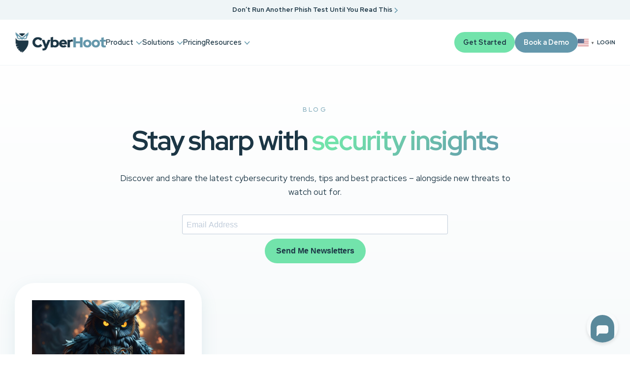

--- FILE ---
content_type: text/html; charset=UTF-8
request_url: https://cyberhoot.com/tag/awarenessmonth/
body_size: 12383
content:
<!DOCTYPE html>
<html lang="en-US">
<head>

    <meta charset="UTF-8">
    <meta name="viewport" content="width=device-width, initial-scale=1.0">
    
    <title>#awarenessmonth Archives - CyberHoot</title>
    
    <meta name='robots' content='index, follow, max-image-preview:large, max-snippet:-1, max-video-preview:-1' />
	<style>img:is([sizes="auto" i], [sizes^="auto," i]) { contain-intrinsic-size: 3000px 1500px }</style>
	<script id="cookieyes" type="text/javascript" src="https://cdn-cookieyes.com/client_data/c96eb2236b2899e998539584/script.js"></script><meta name="uri-translation" content="on" /><link rel="alternate" hreflang="en" href="https://cyberhoot.com/tag/awarenessmonth/" />
<link rel="alternate" hreflang="ar" href="https://cyberhoot.com/ar/tag/awarenessmonth/" />
<link rel="alternate" hreflang="zh-CN" href="https://cyberhoot.com/zh-CN/tag/awarenessmonth/" />
<link rel="alternate" hreflang="cs" href="https://cyberhoot.com/cs/tag/awarenessmonth/" />
<link rel="alternate" hreflang="da" href="https://cyberhoot.com/da/tag/awarenessmonth/" />
<link rel="alternate" hreflang="nl" href="https://cyberhoot.com/nl/tag/awarenessmonth/" />
<link rel="alternate" hreflang="tl" href="https://cyberhoot.com/tl/tag/awarenessmonth/" />
<link rel="alternate" hreflang="fr" href="https://cyberhoot.com/fr/tag/awarenessmonth/" />
<link rel="alternate" hreflang="de" href="https://cyberhoot.com/de/tag/awarenessmonth/" />
<link rel="alternate" hreflang="el" href="https://cyberhoot.com/el/tag/awarenessmonth/" />
<link rel="alternate" hreflang="hi" href="https://cyberhoot.com/hi/tag/awarenessmonth/" />
<link rel="alternate" hreflang="it" href="https://cyberhoot.com/it/tag/awarenessmonth/" />
<link rel="alternate" hreflang="ko" href="https://cyberhoot.com/ko/tag/awarenessmonth/" />
<link rel="alternate" hreflang="ms" href="https://cyberhoot.com/ms/tag/awarenessmonth/" />
<link rel="alternate" hreflang="no" href="https://cyberhoot.com/no/tag/awarenessmonth/" />
<link rel="alternate" hreflang="pt" href="https://cyberhoot.com/pt/tag/awarenessmonth/" />
<link rel="alternate" hreflang="ru" href="https://cyberhoot.com/ru/tag/awarenessmonth/" />
<link rel="alternate" hreflang="sk" href="https://cyberhoot.com/sk/tag/awarenessmonth/" />
<link rel="alternate" hreflang="es" href="https://cyberhoot.com/es/tag/awarenessmonth/" />
<link rel="alternate" hreflang="tr" href="https://cyberhoot.com/tr/tag/awarenessmonth/" />

<!-- Google Tag Manager for WordPress by gtm4wp.com -->
<script data-cfasync="false" data-pagespeed-no-defer>
	var gtm4wp_datalayer_name = "dataLayer";
	var dataLayer = dataLayer || [];
</script>
<!-- End Google Tag Manager for WordPress by gtm4wp.com -->
	<!-- This site is optimized with the Yoast SEO plugin v25.2 - https://yoast.com/wordpress/plugins/seo/ -->
	<link rel="canonical" href="https://cyberhoot.com/tag/awarenessmonth/" />
	<meta property="og:locale" content="en_US" />
	<meta property="og:type" content="article" />
	<meta property="og:title" content="#awarenessmonth Archives - CyberHoot" />
	<meta property="og:url" content="https://cyberhoot.com/tag/awarenessmonth/" />
	<meta property="og:site_name" content="CyberHoot" />
	<meta property="og:image" content="https://cyberhoot.com/wp-content/uploads/2025/06/cyberhoot.webp" />
	<meta property="og:image:width" content="1200" />
	<meta property="og:image:height" content="675" />
	<meta property="og:image:type" content="image/webp" />
	<meta name="twitter:card" content="summary_large_image" />
	<script type="application/ld+json" class="yoast-schema-graph">{"@context":"https://schema.org","@graph":[{"@type":"CollectionPage","@id":"https://cyberhoot.com/tag/awarenessmonth/","url":"https://cyberhoot.com/tag/awarenessmonth/","name":"#awarenessmonth Archives - CyberHoot","isPartOf":{"@id":"https://cyberhoot.com/#website"},"primaryImageOfPage":{"@id":"https://cyberhoot.com/tag/awarenessmonth/#primaryimage"},"image":{"@id":"https://cyberhoot.com/tag/awarenessmonth/#primaryimage"},"thumbnailUrl":"https://cyberhoot.com/wp-content/uploads/2023/09/Halloween-Defender-Owl-for-Cybersecurity-Awareness-Month-3-sml.jpg","breadcrumb":{"@id":"https://cyberhoot.com/tag/awarenessmonth/#breadcrumb"},"inLanguage":"en-US"},{"@type":"ImageObject","inLanguage":"en-US","@id":"https://cyberhoot.com/tag/awarenessmonth/#primaryimage","url":"https://cyberhoot.com/wp-content/uploads/2023/09/Halloween-Defender-Owl-for-Cybersecurity-Awareness-Month-3-sml.jpg","contentUrl":"https://cyberhoot.com/wp-content/uploads/2023/09/Halloween-Defender-Owl-for-Cybersecurity-Awareness-Month-3-sml.jpg","width":1152,"height":832,"caption":"CyberHoot's Ghoulish Offering pairing Halloween with Cybersecurity Month to take the Fright out of Cybersecurity and build Cyber Literacy."},{"@type":"BreadcrumbList","@id":"https://cyberhoot.com/tag/awarenessmonth/#breadcrumb","itemListElement":[{"@type":"ListItem","position":1,"name":"Home","item":"https://cyberhoot.com/"},{"@type":"ListItem","position":2,"name":"#awarenessmonth"}]},{"@type":"WebSite","@id":"https://cyberhoot.com/#website","url":"https://cyberhoot.com/","name":"CyberHoot","description":"Security Awareness Training That Actually Works","publisher":{"@id":"https://cyberhoot.com/#organization"},"potentialAction":[{"@type":"SearchAction","target":{"@type":"EntryPoint","urlTemplate":"https://cyberhoot.com/?s={search_term_string}"},"query-input":{"@type":"PropertyValueSpecification","valueRequired":true,"valueName":"search_term_string"}}],"inLanguage":"en-US"},{"@type":"Organization","@id":"https://cyberhoot.com/#organization","name":"CyberHoot","url":"https://cyberhoot.com/","logo":{"@type":"ImageObject","inLanguage":"en-US","@id":"https://cyberhoot.com/#/schema/logo/image/","url":"https://cyberhoot.com/wp-content/uploads/2025/06/cyberhoot-1.webp","contentUrl":"https://cyberhoot.com/wp-content/uploads/2025/06/cyberhoot-1.webp","width":696,"height":696,"caption":"CyberHoot"},"image":{"@id":"https://cyberhoot.com/#/schema/logo/image/"}}]}</script>
	<!-- / Yoast SEO plugin. -->


<link rel='dns-prefetch' href='//kit.fontawesome.com' />
<link rel='dns-prefetch' href='//code.jquery.com' />
<link rel="alternate" type="application/rss+xml" title="CyberHoot &raquo; #awarenessmonth Tag Feed" href="https://cyberhoot.com/tag/awarenessmonth/feed/" />
<link rel='stylesheet' id='wp-block-library-css' href='https://cyberhoot.com/wp-includes/css/dist/block-library/style.min.css?ver=6.8.3' type='text/css' media='all' />
<style id='classic-theme-styles-inline-css' type='text/css'>
/*! This file is auto-generated */
.wp-block-button__link{color:#fff;background-color:#32373c;border-radius:9999px;box-shadow:none;text-decoration:none;padding:calc(.667em + 2px) calc(1.333em + 2px);font-size:1.125em}.wp-block-file__button{background:#32373c;color:#fff;text-decoration:none}
</style>
<style id='global-styles-inline-css' type='text/css'>
:root{--wp--preset--aspect-ratio--square: 1;--wp--preset--aspect-ratio--4-3: 4/3;--wp--preset--aspect-ratio--3-4: 3/4;--wp--preset--aspect-ratio--3-2: 3/2;--wp--preset--aspect-ratio--2-3: 2/3;--wp--preset--aspect-ratio--16-9: 16/9;--wp--preset--aspect-ratio--9-16: 9/16;--wp--preset--color--black: #000000;--wp--preset--color--cyan-bluish-gray: #abb8c3;--wp--preset--color--white: #ffffff;--wp--preset--color--pale-pink: #f78da7;--wp--preset--color--vivid-red: #cf2e2e;--wp--preset--color--luminous-vivid-orange: #ff6900;--wp--preset--color--luminous-vivid-amber: #fcb900;--wp--preset--color--light-green-cyan: #7bdcb5;--wp--preset--color--vivid-green-cyan: #00d084;--wp--preset--color--pale-cyan-blue: #8ed1fc;--wp--preset--color--vivid-cyan-blue: #0693e3;--wp--preset--color--vivid-purple: #9b51e0;--wp--preset--gradient--vivid-cyan-blue-to-vivid-purple: linear-gradient(135deg,rgba(6,147,227,1) 0%,rgb(155,81,224) 100%);--wp--preset--gradient--light-green-cyan-to-vivid-green-cyan: linear-gradient(135deg,rgb(122,220,180) 0%,rgb(0,208,130) 100%);--wp--preset--gradient--luminous-vivid-amber-to-luminous-vivid-orange: linear-gradient(135deg,rgba(252,185,0,1) 0%,rgba(255,105,0,1) 100%);--wp--preset--gradient--luminous-vivid-orange-to-vivid-red: linear-gradient(135deg,rgba(255,105,0,1) 0%,rgb(207,46,46) 100%);--wp--preset--gradient--very-light-gray-to-cyan-bluish-gray: linear-gradient(135deg,rgb(238,238,238) 0%,rgb(169,184,195) 100%);--wp--preset--gradient--cool-to-warm-spectrum: linear-gradient(135deg,rgb(74,234,220) 0%,rgb(151,120,209) 20%,rgb(207,42,186) 40%,rgb(238,44,130) 60%,rgb(251,105,98) 80%,rgb(254,248,76) 100%);--wp--preset--gradient--blush-light-purple: linear-gradient(135deg,rgb(255,206,236) 0%,rgb(152,150,240) 100%);--wp--preset--gradient--blush-bordeaux: linear-gradient(135deg,rgb(254,205,165) 0%,rgb(254,45,45) 50%,rgb(107,0,62) 100%);--wp--preset--gradient--luminous-dusk: linear-gradient(135deg,rgb(255,203,112) 0%,rgb(199,81,192) 50%,rgb(65,88,208) 100%);--wp--preset--gradient--pale-ocean: linear-gradient(135deg,rgb(255,245,203) 0%,rgb(182,227,212) 50%,rgb(51,167,181) 100%);--wp--preset--gradient--electric-grass: linear-gradient(135deg,rgb(202,248,128) 0%,rgb(113,206,126) 100%);--wp--preset--gradient--midnight: linear-gradient(135deg,rgb(2,3,129) 0%,rgb(40,116,252) 100%);--wp--preset--font-size--small: 13px;--wp--preset--font-size--medium: 20px;--wp--preset--font-size--large: 36px;--wp--preset--font-size--x-large: 42px;--wp--preset--spacing--20: 0.44rem;--wp--preset--spacing--30: 0.67rem;--wp--preset--spacing--40: 1rem;--wp--preset--spacing--50: 1.5rem;--wp--preset--spacing--60: 2.25rem;--wp--preset--spacing--70: 3.38rem;--wp--preset--spacing--80: 5.06rem;--wp--preset--shadow--natural: 6px 6px 9px rgba(0, 0, 0, 0.2);--wp--preset--shadow--deep: 12px 12px 50px rgba(0, 0, 0, 0.4);--wp--preset--shadow--sharp: 6px 6px 0px rgba(0, 0, 0, 0.2);--wp--preset--shadow--outlined: 6px 6px 0px -3px rgba(255, 255, 255, 1), 6px 6px rgba(0, 0, 0, 1);--wp--preset--shadow--crisp: 6px 6px 0px rgba(0, 0, 0, 1);}:where(.is-layout-flex){gap: 0.5em;}:where(.is-layout-grid){gap: 0.5em;}body .is-layout-flex{display: flex;}.is-layout-flex{flex-wrap: wrap;align-items: center;}.is-layout-flex > :is(*, div){margin: 0;}body .is-layout-grid{display: grid;}.is-layout-grid > :is(*, div){margin: 0;}:where(.wp-block-columns.is-layout-flex){gap: 2em;}:where(.wp-block-columns.is-layout-grid){gap: 2em;}:where(.wp-block-post-template.is-layout-flex){gap: 1.25em;}:where(.wp-block-post-template.is-layout-grid){gap: 1.25em;}.has-black-color{color: var(--wp--preset--color--black) !important;}.has-cyan-bluish-gray-color{color: var(--wp--preset--color--cyan-bluish-gray) !important;}.has-white-color{color: var(--wp--preset--color--white) !important;}.has-pale-pink-color{color: var(--wp--preset--color--pale-pink) !important;}.has-vivid-red-color{color: var(--wp--preset--color--vivid-red) !important;}.has-luminous-vivid-orange-color{color: var(--wp--preset--color--luminous-vivid-orange) !important;}.has-luminous-vivid-amber-color{color: var(--wp--preset--color--luminous-vivid-amber) !important;}.has-light-green-cyan-color{color: var(--wp--preset--color--light-green-cyan) !important;}.has-vivid-green-cyan-color{color: var(--wp--preset--color--vivid-green-cyan) !important;}.has-pale-cyan-blue-color{color: var(--wp--preset--color--pale-cyan-blue) !important;}.has-vivid-cyan-blue-color{color: var(--wp--preset--color--vivid-cyan-blue) !important;}.has-vivid-purple-color{color: var(--wp--preset--color--vivid-purple) !important;}.has-black-background-color{background-color: var(--wp--preset--color--black) !important;}.has-cyan-bluish-gray-background-color{background-color: var(--wp--preset--color--cyan-bluish-gray) !important;}.has-white-background-color{background-color: var(--wp--preset--color--white) !important;}.has-pale-pink-background-color{background-color: var(--wp--preset--color--pale-pink) !important;}.has-vivid-red-background-color{background-color: var(--wp--preset--color--vivid-red) !important;}.has-luminous-vivid-orange-background-color{background-color: var(--wp--preset--color--luminous-vivid-orange) !important;}.has-luminous-vivid-amber-background-color{background-color: var(--wp--preset--color--luminous-vivid-amber) !important;}.has-light-green-cyan-background-color{background-color: var(--wp--preset--color--light-green-cyan) !important;}.has-vivid-green-cyan-background-color{background-color: var(--wp--preset--color--vivid-green-cyan) !important;}.has-pale-cyan-blue-background-color{background-color: var(--wp--preset--color--pale-cyan-blue) !important;}.has-vivid-cyan-blue-background-color{background-color: var(--wp--preset--color--vivid-cyan-blue) !important;}.has-vivid-purple-background-color{background-color: var(--wp--preset--color--vivid-purple) !important;}.has-black-border-color{border-color: var(--wp--preset--color--black) !important;}.has-cyan-bluish-gray-border-color{border-color: var(--wp--preset--color--cyan-bluish-gray) !important;}.has-white-border-color{border-color: var(--wp--preset--color--white) !important;}.has-pale-pink-border-color{border-color: var(--wp--preset--color--pale-pink) !important;}.has-vivid-red-border-color{border-color: var(--wp--preset--color--vivid-red) !important;}.has-luminous-vivid-orange-border-color{border-color: var(--wp--preset--color--luminous-vivid-orange) !important;}.has-luminous-vivid-amber-border-color{border-color: var(--wp--preset--color--luminous-vivid-amber) !important;}.has-light-green-cyan-border-color{border-color: var(--wp--preset--color--light-green-cyan) !important;}.has-vivid-green-cyan-border-color{border-color: var(--wp--preset--color--vivid-green-cyan) !important;}.has-pale-cyan-blue-border-color{border-color: var(--wp--preset--color--pale-cyan-blue) !important;}.has-vivid-cyan-blue-border-color{border-color: var(--wp--preset--color--vivid-cyan-blue) !important;}.has-vivid-purple-border-color{border-color: var(--wp--preset--color--vivid-purple) !important;}.has-vivid-cyan-blue-to-vivid-purple-gradient-background{background: var(--wp--preset--gradient--vivid-cyan-blue-to-vivid-purple) !important;}.has-light-green-cyan-to-vivid-green-cyan-gradient-background{background: var(--wp--preset--gradient--light-green-cyan-to-vivid-green-cyan) !important;}.has-luminous-vivid-amber-to-luminous-vivid-orange-gradient-background{background: var(--wp--preset--gradient--luminous-vivid-amber-to-luminous-vivid-orange) !important;}.has-luminous-vivid-orange-to-vivid-red-gradient-background{background: var(--wp--preset--gradient--luminous-vivid-orange-to-vivid-red) !important;}.has-very-light-gray-to-cyan-bluish-gray-gradient-background{background: var(--wp--preset--gradient--very-light-gray-to-cyan-bluish-gray) !important;}.has-cool-to-warm-spectrum-gradient-background{background: var(--wp--preset--gradient--cool-to-warm-spectrum) !important;}.has-blush-light-purple-gradient-background{background: var(--wp--preset--gradient--blush-light-purple) !important;}.has-blush-bordeaux-gradient-background{background: var(--wp--preset--gradient--blush-bordeaux) !important;}.has-luminous-dusk-gradient-background{background: var(--wp--preset--gradient--luminous-dusk) !important;}.has-pale-ocean-gradient-background{background: var(--wp--preset--gradient--pale-ocean) !important;}.has-electric-grass-gradient-background{background: var(--wp--preset--gradient--electric-grass) !important;}.has-midnight-gradient-background{background: var(--wp--preset--gradient--midnight) !important;}.has-small-font-size{font-size: var(--wp--preset--font-size--small) !important;}.has-medium-font-size{font-size: var(--wp--preset--font-size--medium) !important;}.has-large-font-size{font-size: var(--wp--preset--font-size--large) !important;}.has-x-large-font-size{font-size: var(--wp--preset--font-size--x-large) !important;}
:where(.wp-block-post-template.is-layout-flex){gap: 1.25em;}:where(.wp-block-post-template.is-layout-grid){gap: 1.25em;}
:where(.wp-block-columns.is-layout-flex){gap: 2em;}:where(.wp-block-columns.is-layout-grid){gap: 2em;}
:root :where(.wp-block-pullquote){font-size: 1.5em;line-height: 1.6;}
</style>
<link rel='stylesheet' id='pure-grids-css' href='https://cyberhoot.com/wp-content/themes/theme360/assets/css/grids-min.css?ver=6.8.3' type='text/css' media='all' />
<link rel='stylesheet' id='pure-grids-responsive-css' href='https://cyberhoot.com/wp-content/themes/theme360/assets/css/grids-responsive-min.css?ver=6.8.3' type='text/css' media='all' />
<link rel='stylesheet' id='theme-style-css' href='https://cyberhoot.com/wp-content/themes/theme360/assets/css/theme.css?ver=1748874863' type='text/css' media='all' />
<link rel='stylesheet' id='case-studies-style-css' href='https://cyberhoot.com/wp-content/plugins/theme360-case-studies/assets/css/case-studies.css?ver=6.8.3' type='text/css' media='all' />
<link rel='stylesheet' id='infographics-style-css' href='https://cyberhoot.com/wp-content/plugins/theme360-infographics/assets/css/infographics.css?ver=6.8.3' type='text/css' media='all' />
<link rel='stylesheet' id='slick-slider-css' href='https://cyberhoot.com/wp-content/themes/cyberhoot-theme/assets/css/slick.min.css?ver=6.8.3' type='text/css' media='all' />
<link rel='stylesheet' id='jquery-ui-css-css' href='https://code.jquery.com/ui/1.13.2/themes/base/jquery-ui.css?ver=6.8.3' type='text/css' media='all' />
<link rel='stylesheet' id='child-theme-css' href='https://cyberhoot.com/wp-content/themes/cyberhoot-theme/style.css?ver=1761229513' type='text/css' media='all' />
<script type="text/javascript" src="https://cyberhoot.com/wp-includes/js/jquery/jquery.min.js?ver=3.7.1" id="jquery-core-js"></script>
<script type="text/javascript" src="https://cyberhoot.com/wp-includes/js/jquery/jquery-migrate.min.js?ver=3.4.1" id="jquery-migrate-js"></script>
<link rel="https://api.w.org/" href="https://cyberhoot.com/wp-json/" /><link rel="alternate" title="JSON" type="application/json" href="https://cyberhoot.com/wp-json/wp/v2/tags/179" /><link rel="EditURI" type="application/rsd+xml" title="RSD" href="https://cyberhoot.com/xmlrpc.php?rsd" />

<!-- Google Tag Manager for WordPress by gtm4wp.com -->
<!-- GTM Container placement set to manual -->
<script data-cfasync="false" data-pagespeed-no-defer type="text/javascript">
	var dataLayer_content = {"pagePostType":"post","pagePostType2":"tag-post"};
	dataLayer.push( dataLayer_content );
</script>
<script data-cfasync="false" data-pagespeed-no-defer type="text/javascript">
(function(w,d,s,l,i){w[l]=w[l]||[];w[l].push({'gtm.start':
new Date().getTime(),event:'gtm.js'});var f=d.getElementsByTagName(s)[0],
j=d.createElement(s),dl=l!='dataLayer'?'&l='+l:'';j.async=true;j.src=
'//www.googletagmanager.com/gtm.js?id='+i+dl;f.parentNode.insertBefore(j,f);
})(window,document,'script','dataLayer','GTM-KH376P2');
</script>
<!-- End Google Tag Manager for WordPress by gtm4wp.com -->    <script src="https://cdn.botpress.cloud/webchat/v3.0/inject.js" defer></script>
    <script src="https://files.bpcontent.cloud/2025/06/13/19/20250613190741-Q1NNSHRX.js" defer></script>
    
		<link rel="icon" type="image/png" href="https://cyberhoot.com/wp-content/themes/cyberhoot-theme/favicon/favicon-96x96.png" sizes="96x96" />
		<link rel="icon" type="image/svg+xml" href="https://cyberhoot.com/wp-content/themes/cyberhoot-theme/favicon/favicon.svg" />
		<link rel="shortcut icon" href="https://cyberhoot.com/wp-content/themes/cyberhoot-theme/favicon/favicon.ico" />
		<link rel="apple-touch-icon" sizes="180x180" href="https://cyberhoot.com/wp-content/themes/cyberhoot-theme/favicon/apple-touch-icon.png" />
		<meta name="apple-mobile-web-app-title" content="CyberHoot" />
		<link rel="manifest" href="https://cyberhoot.com/wp-content/themes/cyberhoot-theme/favicon/site.webmanifest" />
    </head>

<body class="archive tag tag-awarenessmonth tag-179 wp-theme-theme360 wp-child-theme-cyberhoot-theme top-bar-true">

<!-- GTM Container placement set to manual -->
<!-- Google Tag Manager (noscript) -->
				<noscript><iframe src="https://www.googletagmanager.com/ns.html?id=GTM-KH376P2" height="0" width="0" style="display:none;visibility:hidden" aria-hidden="true"></iframe></noscript>
<!-- End Google Tag Manager (noscript) -->			
		<section role="banner" class="top-bar text-center">
			<div class="pure-g">
				<div class="pure-u-1">
					<div class="top-bar-container">
						<div class="message">
							<a href="https://cyberhoot.com/white-paper-hootphish/" title="Don’t Run Another Phish Test Until You Read This" >Don’t Run Another Phish Test Until You Read This <i class="fa-solid fa-chevron-right"></i></a>
						</div>
					</div>
				</div>
			</div>
		</section>
		<header class="clrwhite-bg">
	    <div class="pure-g">
			<div class="header-container x-large-container header-nav-left">
				<div class="logo">
					<a href="https://cyberhoot.com" title="CyberHoot"><img src="https://cyberhoot.com/wp-content/themes/cyberhoot-theme/images/logo.png" alt="CyberHoot" width="300px" height="100%" /></a>
				</div>
				
				<div class="nav hide-md">
					<ul class="primary-menu"><li id="menu-item-32015" class="icons menu-item menu-item-type-custom menu-item-object-custom menu-item-has-children menu-item-32015"><a href="#">Product</a>
<ul class="sub-menu">
	<li id="menu-item-32014" class="menu-item menu-item-type-post_type menu-item-object-page menu-item-32014"><a href="https://cyberhoot.com/products/"><i class="fa-regular fa-sharp fa-shapes"></i> Overview</a></li>
	<li id="menu-item-758" class="menu-item menu-item-type-post_type menu-item-object-page menu-item-758"><a href="https://cyberhoot.com/products/power-ups/"><i class="fa-regular fa-sharp fa-rocket"></i> Power-ups</a></li>
	<li id="menu-item-757" class="menu-item menu-item-type-post_type menu-item-object-page menu-item-757"><a href="https://cyberhoot.com/products/hootphish/"><i class="fa-regular fa-sharp fa-shield-check"></i> HootPhish</a></li>
</ul>
</li>
<li id="menu-item-759" class="icons menu-item menu-item-type-custom menu-item-object-custom menu-item-has-children menu-item-759"><a href="#">Solutions</a>
<ul class="sub-menu">
	<li id="menu-item-764" class="menu-item menu-item-type-post_type menu-item-object-page menu-item-764"><a href="https://cyberhoot.com/solutions/for-msps/"><i class="fa-regular fa-sharp fa-handshake"></i> For MSPs</a></li>
	<li id="menu-item-860" class="menu-item menu-item-type-post_type menu-item-object-page menu-item-860"><a href="https://cyberhoot.com/solutions/for-business/"><i class="fa-regular fa-sharp fa-building"></i> For Business</a></li>
	<li id="menu-item-861" class="menu-item menu-item-type-post_type menu-item-object-page menu-item-861"><a href="https://cyberhoot.com/solutions/for-education/"><i class="fa-regular fa-sharp fa-graduation-cap"></i>For Education</a></li>
	<li id="menu-item-862" class="menu-item menu-item-type-post_type menu-item-object-page menu-item-862"><a href="https://cyberhoot.com/solutions/for-enterprise/"><i class="fa-regular fa-sharp fa-buildings"></i> For Enterprise</a></li>
	<li id="menu-item-863" class="menu-item menu-item-type-post_type menu-item-object-page menu-item-863"><a href="https://cyberhoot.com/solutions/for-partners/"><i class="fa-regular fa-sharp fa-users"></i> For Partners</a></li>
	<li id="menu-item-870" class="menu-item menu-item-type-post_type menu-item-object-page menu-item-870"><a href="https://cyberhoot.com/solutions/for-individuals/"><i class="fa-regular fa-sharp fa-user"></i> For Individuals</a></li>
</ul>
</li>
<li id="menu-item-766" class="menu-item menu-item-type-post_type menu-item-object-page menu-item-766"><a href="https://cyberhoot.com/pricing/">Pricing</a></li>
<li id="menu-item-767" class="mega two-col icons menu-item menu-item-type-custom menu-item-object-custom menu-item-has-children menu-item-767"><a href="#">Resources</a>
<ul class="sub-menu">
	<li id="menu-item-768" class="menu-item menu-item-type-custom menu-item-object-custom menu-item-has-children menu-item-768"><a href="#">Learn</a>
	<ul class="sub-menu">
		<li id="menu-item-771" class="menu-item menu-item-type-post_type menu-item-object-page current_page_parent menu-item-771"><a href="https://cyberhoot.com/blog/"><i class="fa-regular fa-sharp fa-line-columns"></i> Blog</a></li>
		<li id="menu-item-776" class="menu-item menu-item-type-custom menu-item-object-custom menu-item-776"><a href="https://cyberhoot.com/infographics/"><i class="fa-regular fa-sharp fa-files"></i> Infographics</a></li>
		<li id="menu-item-775" class="menu-item menu-item-type-post_type menu-item-object-page menu-item-775"><a href="https://cyberhoot.com/cybrary/"><i class="fa-regular fa-sharp fa-arrow-down-a-z"></i> Cybrary</a></li>
		<li id="menu-item-781" class="menu-item menu-item-type-custom menu-item-object-custom menu-item-781"><a href="https://cyberhoot.com/case-studies/"><i class="fa-regular fa-sharp fa-eye"></i> Case Studies</a></li>
		<li id="menu-item-32230" class="menu-item menu-item-type-custom menu-item-object-custom menu-item-32230"><a href="https://cyberhoot.com/testimonials/"><i class="fa-regular fa-sharp fa-star"></i> Testimonials</a></li>
		<li id="menu-item-32519" class="menu-item menu-item-type-post_type menu-item-object-page menu-item-32519"><a href="https://cyberhoot.com/white-paper-hootphish/"><i class="fa-solid fa-book"></i> HootPhish White Paper</a></li>
		<li id="menu-item-32899" class="menu-item menu-item-type-post_type menu-item-object-page menu-item-32899"><a href="https://cyberhoot.com/cyberhoot-vs-traditional/"><i class="fa-solid fa-circle-check"></i> CyberHoot vs Traditional</a></li>
	</ul>
</li>
	<li id="menu-item-777" class="menu-item menu-item-type-custom menu-item-object-custom menu-item-has-children menu-item-777"><a href="#">Support</a>
	<ul class="sub-menu">
		<li id="menu-item-32608" class="menu-item menu-item-type-post_type menu-item-object-page menu-item-32608"><a href="https://cyberhoot.com/about/"><i class="fa-solid fa-star"></i> About</a></li>
		<li id="menu-item-32927" class="menu-item menu-item-type-custom menu-item-object-custom menu-item-32927"><a href="https://cyberhoot.com/api/"><i class="fa-regular fa-sharp fa-code"></i> API</a></li>
		<li id="menu-item-32069" class="menu-item menu-item-type-taxonomy menu-item-object-category menu-item-32069"><a href="https://cyberhoot.com/category/howto/"><i class="fa-regular fa-sharp fa-circle-question"></i> HowTo</a></li>
		<li id="menu-item-779" class="menu-item menu-item-type-post_type menu-item-object-page menu-item-779"><a href="https://cyberhoot.com/contact-us/"><i class="fa-regular fa-sharp fa-envelope"></i> Contact</a></li>
	</ul>
</li>
</ul>
</li>
</ul>				</div>
				
				<div class="ctas">
											<a class="mob-menu-item nav"><i class="fa-solid fa-bars"></i></a>
										
											<a href="https://nest.cyberhoot.com/autopilot-signup/" title="Get Started" class="cta sm primary hide-sm" >Get Started</a>
										
										
						<a href="https://cyberhoot.com/book-a-demo/" title="Book a Demo" class="cta sm secondary hide-sm" >Book a Demo</a>
										
					<div class="gtranslate_wrapper" id="gt-wrapper-88732596"></div>					
											<a href="https://cyberhoot.com/login/" title="Login" class="login hide-sm" ><i class="fa-regular fa-user"></i> Login</a>
									</div>
			</div>
	    </div>
	</header>
	
	<!-- Nav Mobile Start -->
	<nav class="nav-mobile">
		<div class="nav-container">
			<a class="mob-menu-item nav"><i class="fa-solid fa-times"></i></a>
			<ul id="primary-navigation-mobile">				
				<li class="icons menu-item menu-item-type-custom menu-item-object-custom menu-item-has-children menu-item-32015"><a href="#">Product</a>
<ul class="sub-menu">
	<li class="menu-item menu-item-type-post_type menu-item-object-page menu-item-32014"><a href="https://cyberhoot.com/products/"><i class="fa-regular fa-sharp fa-shapes"></i> Overview</a></li>
	<li class="menu-item menu-item-type-post_type menu-item-object-page menu-item-758"><a href="https://cyberhoot.com/products/power-ups/"><i class="fa-regular fa-sharp fa-rocket"></i> Power-ups</a></li>
	<li class="menu-item menu-item-type-post_type menu-item-object-page menu-item-757"><a href="https://cyberhoot.com/products/hootphish/"><i class="fa-regular fa-sharp fa-shield-check"></i> HootPhish</a></li>
</ul>
</li>
<li class="icons menu-item menu-item-type-custom menu-item-object-custom menu-item-has-children menu-item-759"><a href="#">Solutions</a>
<ul class="sub-menu">
	<li class="menu-item menu-item-type-post_type menu-item-object-page menu-item-764"><a href="https://cyberhoot.com/solutions/for-msps/"><i class="fa-regular fa-sharp fa-handshake"></i> For MSPs</a></li>
	<li class="menu-item menu-item-type-post_type menu-item-object-page menu-item-860"><a href="https://cyberhoot.com/solutions/for-business/"><i class="fa-regular fa-sharp fa-building"></i> For Business</a></li>
	<li class="menu-item menu-item-type-post_type menu-item-object-page menu-item-861"><a href="https://cyberhoot.com/solutions/for-education/"><i class="fa-regular fa-sharp fa-graduation-cap"></i>For Education</a></li>
	<li class="menu-item menu-item-type-post_type menu-item-object-page menu-item-862"><a href="https://cyberhoot.com/solutions/for-enterprise/"><i class="fa-regular fa-sharp fa-buildings"></i> For Enterprise</a></li>
	<li class="menu-item menu-item-type-post_type menu-item-object-page menu-item-863"><a href="https://cyberhoot.com/solutions/for-partners/"><i class="fa-regular fa-sharp fa-users"></i> For Partners</a></li>
	<li class="menu-item menu-item-type-post_type menu-item-object-page menu-item-870"><a href="https://cyberhoot.com/solutions/for-individuals/"><i class="fa-regular fa-sharp fa-user"></i> For Individuals</a></li>
</ul>
</li>
<li class="menu-item menu-item-type-post_type menu-item-object-page menu-item-766"><a href="https://cyberhoot.com/pricing/">Pricing</a></li>
<li class="mega two-col icons menu-item menu-item-type-custom menu-item-object-custom menu-item-has-children menu-item-767"><a href="#">Resources</a>
<ul class="sub-menu">
	<li class="menu-item menu-item-type-custom menu-item-object-custom menu-item-has-children menu-item-768"><a href="#">Learn</a>
	<ul class="sub-menu">
		<li class="menu-item menu-item-type-post_type menu-item-object-page current_page_parent menu-item-771"><a href="https://cyberhoot.com/blog/"><i class="fa-regular fa-sharp fa-line-columns"></i> Blog</a></li>
		<li class="menu-item menu-item-type-custom menu-item-object-custom menu-item-776"><a href="https://cyberhoot.com/infographics/"><i class="fa-regular fa-sharp fa-files"></i> Infographics</a></li>
		<li class="menu-item menu-item-type-post_type menu-item-object-page menu-item-775"><a href="https://cyberhoot.com/cybrary/"><i class="fa-regular fa-sharp fa-arrow-down-a-z"></i> Cybrary</a></li>
		<li class="menu-item menu-item-type-custom menu-item-object-custom menu-item-781"><a href="https://cyberhoot.com/case-studies/"><i class="fa-regular fa-sharp fa-eye"></i> Case Studies</a></li>
		<li class="menu-item menu-item-type-custom menu-item-object-custom menu-item-32230"><a href="https://cyberhoot.com/testimonials/"><i class="fa-regular fa-sharp fa-star"></i> Testimonials</a></li>
		<li class="menu-item menu-item-type-post_type menu-item-object-page menu-item-32519"><a href="https://cyberhoot.com/white-paper-hootphish/"><i class="fa-solid fa-book"></i> HootPhish White Paper</a></li>
		<li class="menu-item menu-item-type-post_type menu-item-object-page menu-item-32899"><a href="https://cyberhoot.com/cyberhoot-vs-traditional/"><i class="fa-solid fa-circle-check"></i> CyberHoot vs Traditional</a></li>
	</ul>
</li>
	<li class="menu-item menu-item-type-custom menu-item-object-custom menu-item-has-children menu-item-777"><a href="#">Support</a>
	<ul class="sub-menu">
		<li class="menu-item menu-item-type-post_type menu-item-object-page menu-item-32608"><a href="https://cyberhoot.com/about/"><i class="fa-solid fa-star"></i> About</a></li>
		<li class="menu-item menu-item-type-custom menu-item-object-custom menu-item-32927"><a href="https://cyberhoot.com/api/"><i class="fa-regular fa-sharp fa-code"></i> API</a></li>
		<li class="menu-item menu-item-type-taxonomy menu-item-object-category menu-item-32069"><a href="https://cyberhoot.com/category/howto/"><i class="fa-regular fa-sharp fa-circle-question"></i> HowTo</a></li>
		<li class="menu-item menu-item-type-post_type menu-item-object-page menu-item-779"><a href="https://cyberhoot.com/contact-us/"><i class="fa-regular fa-sharp fa-envelope"></i> Contact</a></li>
	</ul>
</li>
</ul>
</li>
				
									<li class="cta primary"><a href="https://nest.cyberhoot.com/autopilot-signup/" >Get Started</a></li>
								
								
					<li class="cta secondary"><a href="https://cyberhoot.com/book-a-demo/" >Book a Demo</a></li>
								
									<li class="login"><a href="https://cyberhoot.com/login/" ><i class="far fa-user"></i> Login</a></li>
							</ul>
		</div>
	</nav>
	<!-- Nav Mobile End -->
	<!-- Archive -->
	<section class="archive content-padding clr4-bg">
		<div class="pure-g small-container content-titles archive-titles text-center">
			<div class="pure-u-1">
													<span class="pre-title">Blog</span>
					<h1 class="no-top">Stay sharp with <span class="highlight">security insights</span></h1>
											<p>Discover and share the latest cybersecurity trends, tips and best practices &#8211; alongside new threats to watch out for.</p>
													
											<br />
						<!-- Begin Brevo Form -->
<!-- START - We recommend to place the below code in head tag of your website html  -->
<style>
  @font-face {
    font-display: block;
    font-family: Roboto;
    src: url(https://assets.brevo.com/font/Roboto/Latin/normal/normal/7529907e9eaf8ebb5220c5f9850e3811.woff2) format("woff2"), url(https://assets.brevo.com/font/Roboto/Latin/normal/normal/25c678feafdc175a70922a116c9be3e7.woff) format("woff")
  }

  @font-face {
    font-display: fallback;
    font-family: Roboto;
    font-weight: 600;
    src: url(https://assets.brevo.com/font/Roboto/Latin/medium/normal/6e9caeeafb1f3491be3e32744bc30440.woff2) format("woff2"), url(https://assets.brevo.com/font/Roboto/Latin/medium/normal/71501f0d8d5aa95960f6475d5487d4c2.woff) format("woff")
  }

  @font-face {
    font-display: fallback;
    font-family: Roboto;
    font-weight: 700;
    src: url(https://assets.brevo.com/font/Roboto/Latin/bold/normal/3ef7cf158f310cf752d5ad08cd0e7e60.woff2) format("woff2"), url(https://assets.brevo.com/font/Roboto/Latin/bold/normal/ece3a1d82f18b60bcce0211725c476aa.woff) format("woff")
  }

  #sib-container input:-ms-input-placeholder {
    text-align: left;
    font-family: Helvetica, sans-serif;
    color: #c0ccda;
  }

  #sib-container input::placeholder {
    text-align: left;
    font-family: Helvetica, sans-serif;
    color: #c0ccda;
  }

  #sib-container textarea::placeholder {
    text-align: left;
    font-family: Helvetica, sans-serif;
    color: #c0ccda;
  }
</style>
<link rel="stylesheet" href="https://sibforms.com/forms/end-form/build/sib-styles.css">
<!--  END - We recommend to place the above code in head tag of your website html -->

<!-- START - We recommend to place the below code where you want the form in your website html  -->
<div class="sib-form" style="text-align: center;
         background-color: transparent;                                 ">
  <div id="sib-form-container" class="sib-form-container">
    <div id="error-message" class="sib-form-message-panel" style="font-size:16px; text-align:left; font-family:Helvetica, sans-serif; color:#661d1d; background-color:#ffeded; border-radius:3px; border-color:#ff4949;max-width:540px;">
      <div class="sib-form-message-panel__text sib-form-message-panel__text--center">
        <svg viewBox="0 0 512 512" class="sib-icon sib-notification__icon">
          <path d="M256 40c118.621 0 216 96.075 216 216 0 119.291-96.61 216-216 216-119.244 0-216-96.562-216-216 0-119.203 96.602-216 216-216m0-32C119.043 8 8 119.083 8 256c0 136.997 111.043 248 248 248s248-111.003 248-248C504 119.083 392.957 8 256 8zm-11.49 120h22.979c6.823 0 12.274 5.682 11.99 12.5l-7 168c-.268 6.428-5.556 11.5-11.99 11.5h-8.979c-6.433 0-11.722-5.073-11.99-11.5l-7-168c-.283-6.818 5.167-12.5 11.99-12.5zM256 340c-15.464 0-28 12.536-28 28s12.536 28 28 28 28-12.536 28-28-12.536-28-28-28z" />
        </svg>
        <span class="sib-form-message-panel__inner-text">
                          Your subscription could not be saved. Please try again.
                      </span>
      </div>
    </div>
    <div></div>
    <div id="success-message" class="sib-form-message-panel" style="font-size:16px; text-align:left; font-family:Helvetica, sans-serif; color:#085229; background-color:#e7faf0; border-radius:3px; border-color:#13ce66;max-width:540px;">
      <div class="sib-form-message-panel__text sib-form-message-panel__text--center">
        <svg viewBox="0 0 512 512" class="sib-icon sib-notification__icon">
          <path d="M256 8C119.033 8 8 119.033 8 256s111.033 248 248 248 248-111.033 248-248S392.967 8 256 8zm0 464c-118.664 0-216-96.055-216-216 0-118.663 96.055-216 216-216 118.664 0 216 96.055 216 216 0 118.663-96.055 216-216 216zm141.63-274.961L217.15 376.071c-4.705 4.667-12.303 4.637-16.97-.068l-85.878-86.572c-4.667-4.705-4.637-12.303.068-16.97l8.52-8.451c4.705-4.667 12.303-4.637 16.97.068l68.976 69.533 163.441-162.13c4.705-4.667 12.303-4.637 16.97.068l8.451 8.52c4.668 4.705 4.637 12.303-.068 16.97z" />
        </svg>
        <span class="sib-form-message-panel__inner-text">
                          Subscription Successful! You are now subscribed to our newsletter!
                      </span>
      </div>
    </div>
    <div></div>
    <div id="sib-container" class="sib-container--large sib-container--vertical" style="text-align:center; background-color:rgba(255,255,255,1); max-width:540px; border-radius:3px; border-width:0px; border-color:#C0CCD9; border-style:solid; direction:ltr">
      <form id="sib-form" method="POST" action="https://43607262.sibforms.com/serve/[base64]" data-type="subscription">
        <div style="padding: 8px 0;">
          <div class="sib-input sib-form-block">
            <div class="form__entry entry_block">
              <div class="form__label-row ">

                <div class="entry__field">
                  <input class="input " type="text" id="EMAIL" name="EMAIL" autocomplete="off" placeholder="Email Address" data-required="true" required />
                </div>
              </div>

              <label class="entry__error entry__error--primary" style="font-size:16px; text-align:left; font-family:Helvetica, sans-serif; color:#661d1d; background-color:#ffeded; border-radius:3px; border-color:#ff4949;">
              </label>
            </div>
          </div>
        </div>
        <div style="padding: 8px 0;">
          <div class="sib-form-block" style="text-align: left">
            <button class="sib-form-block__button sib-form-block__button-with-loader" style="font-size:16px; text-align:left; font-weight:700; font-family:Helvetica, sans-serif; color:#FFFFFF; background-color:#1c3644; border-radius:3px; border-width:0px;" form="sib-form" type="submit">
              <svg class="icon clickable__icon progress-indicator__icon sib-hide-loader-icon" viewBox="0 0 512 512">
                <path d="M460.116 373.846l-20.823-12.022c-5.541-3.199-7.54-10.159-4.663-15.874 30.137-59.886 28.343-131.652-5.386-189.946-33.641-58.394-94.896-95.833-161.827-99.676C261.028 55.961 256 50.751 256 44.352V20.309c0-6.904 5.808-12.337 12.703-11.982 83.556 4.306 160.163 50.864 202.11 123.677 42.063 72.696 44.079 162.316 6.031 236.832-3.14 6.148-10.75 8.461-16.728 5.01z" />
              </svg>
              Send Me Newsletters
            </button>
          </div>
        </div>

        <input type="text" name="email_address_check" value="" class="input--hidden">
        <input type="hidden" name="locale" value="en">
      </form>
    </div>
  </div>
</div>
<!-- END - We recommend to place the above code where you want the form in your website html  -->

<!-- START - We recommend to place the below code in footer or bottom of your website html  -->
<script>
  window.REQUIRED_CODE_ERROR_MESSAGE = 'Please choose a country code';
  window.LOCALE = 'en';
  window.EMAIL_INVALID_MESSAGE = window.SMS_INVALID_MESSAGE = "Please enter a valid email address.";

  window.REQUIRED_ERROR_MESSAGE = "Please enter a valid email address. ";

  window.GENERIC_INVALID_MESSAGE = "Please enter a valid email address.";




  window.translation = {
    common: {
      selectedList: '{quantity} list selected',
      selectedLists: '{quantity} lists selected',
      selectedOption: '{quantity} selected',
      selectedOptions: '{quantity} selected',
    }
  };

  var AUTOHIDE = Boolean(0);
</script>

<script defer src="https://sibforms.com/forms/end-form/build/main.js"></script>


<!-- END - We recommend to place the above code in footer or bottom of your website html  -->
<!-- End Brevo Form -->
									
								</div>
		</div>

		<div class="pure-g grid-container large-container box-in">
																		
								<div class="post content-container clrwhite-bg post-26709 type-post status-publish format-standard has-post-thumbnail hentry category-blog tag-awarenessmonth tag-cyberhoot tag-cybersecurity">
					
					<a href="https://cyberhoot.com/blog/ghosts-in-the-machine-spook-tacular-cybersecurity-basics-for-october/" title="Ghosts in the Machine: Spook-tacular Cybersecurity Basics for October"><img src="https://cyberhoot.com/wp-content/uploads/2023/09/Halloween-Defender-Owl-for-Cybersecurity-Awareness-Month-3-sml-1000x700.jpg" alt="Ghosts in the Machine: Spook-tacular Cybersecurity Basics for October" width="1000" height="700"/></a>
				<div class="content clrwhite-bg">
					<div class="copy">
						<span class="post-meta">17th October 2023 | <a href="https://cyberhoot.com/category/blog/" rel="category tag">Blog</a></span>

						<h3 class="no-top"><a href="https://cyberhoot.com/blog/ghosts-in-the-machine-spook-tacular-cybersecurity-basics-for-october/" title="Ghosts in the Machine: Spook-tacular Cybersecurity Basics for October">Ghosts in the Machine: Spook-tacular Cybersecurity Basics for October</a></h3>
						<p>October, with its eerie allure, also heralds Cybersecurity Awareness Month. As the nights grow longer, beware,...</p>						<a href="https://cyberhoot.com/blog/ghosts-in-the-machine-spook-tacular-cybersecurity-basics-for-october/" title="Read more" class="cta-text">Read more <i class="fa-solid fa-arrow-right"></i></a>

					</div>
				</div>
			</div>			
								
									</div>
		
				
		<div class="pure-g small-container pagination-container text-center">
			<div class="pure-u-1">
				            </div>
		</div>
	</section>


	<!-- Testimonials -->
	<section id="row-1" class="testimonials content-padding  clr3-bg">
		<div class="pure-g small-container text-center">
			<div class="pure-u-1">
				
															<span class="pre-title">Testimonials</span>
										
											<h2 class="h1 no-top">See who's talking about <span class="highlight">Cyberhoot</span></h2>
										
												</div>
		</div>
		
		<div class="slider-wrapper">
				<div class="slider small-container">
																								
						<div class="content-container testimonial">
							<div class="content">				
								<blockquote class="text-center">
																		
"Using CyberHoot was one of the best decisions we made regarding SAT. Fully automated, training is interesting, staff participation is high compared to other vendors."								</blockquote>
								
								<div class="bio">
										
														
									<div class="name">
																					<b>Max Krider</b>,
																				
																					<b>Creative Tech, HIPAA Compliance Officer </b>
																			</div>
								</div>
							</div>
						</div>
				
														
						<div class="content-container testimonial">
							<div class="content">				
								<blockquote class="text-center">
																		
"Cybersecurity training is complicated, partnering with CyberHoot keeps it simple. Our users are engaged with little administrative overhead."								</blockquote>
								
								<div class="bio">
																			<div class="profile-icon" style="background-image: url(https://cyberhoot.com/wp-content/uploads/2025/07/jeremy-treister.jpg);"></div>
										
														
									<div class="name">
																					<b>Jeremy Treister</b>,
																				
																					<b>CMIT Solutions of Chicago Downtown, President</b>
																			</div>
								</div>
							</div>
						</div>
				
														
						<div class="content-container testimonial">
							<div class="content">				
								<blockquote class="text-center">
																		
“Using CyberHoot was one of the best decisions we made regarding SAT. Fully automated, training is interesting, and staff participation is high compared to other vendors.”								</blockquote>
								
								<div class="bio">
																			<div class="profile-icon" style="background-image: url(https://cyberhoot.com/wp-content/uploads/2025/05/michael.webp);"></div>
										
														
									<div class="name">
																					<b>Michael Gibby</b>,
																				
																					<b>SEQ IT Services, Founder & Managing Director</b>
																			</div>
								</div>
							</div>
						</div>
				
														
						<div class="content-container testimonial">
							<div class="content">				
								<blockquote class="text-center">
																		
"CyberHoot lets us access expert cybersecurity guidance without hiring a full-time specialist."								</blockquote>
								
								<div class="bio">
																			<div class="profile-icon" style="background-image: url(https://cyberhoot.com/wp-content/uploads/2025/06/Chris-McKay-scaled-e1749720028238.jpg);"></div>
										
														
									<div class="name">
																					<b>Chris McKay</b>,
																				
																					<b>LMRPA, Vice President, Partner</b>
																			</div>
								</div>
							</div>
						</div>
				
														
						<div class="content-container testimonial">
							<div class="content">				
								<blockquote class="text-center">
																		
"While it is well known that there are many cyber security threats, sorting out how to protect yourself without accidentally exposing yourself can be a daunting task. For a small organization like ours, this type expertise and time to research..."								</blockquote>
								
								<div class="bio">
																			<div class="profile-icon" style="background-image: url(https://cyberhoot.com/wp-content/uploads/2025/05/astrid-wielens.webp);"></div>
										
														
									<div class="name">
																					<b>Astrid Wielens</b>,
																				
																					<b>Zebra Crossings, Executive Director</b>
																			</div>
								</div>
							</div>
						</div>
				
															</div>
		</div>


  <script type="text/javascript">
    jQuery(document).on('ready', function() {
      jQuery(".slider").slick({
		adaptiveHeight: false,
        dots: true,
        arrows: false,
  autoplay: true,
  autoplaySpeed: 2000,
        pauseOnHover: true,
        infinite: true,
        centerMode: true,
        slidesToShow: 1,
        slidesToScroll: 1,
        centerPadding: 0
      });
    });
</script>

					</div>
		

							<div class="pure-g small-container content-ctas text-center no-top">
				<div class="pure-u-1">
					<div class="ctas-container">
												
													<a href="https://cyberhoot.com/testimonials/" title="View all testimonials" class="cta  secondary" >View all testimonials</a>
											
											</div>
				</div>
			</div>
			</section>

	<!-- Global CTA Banner -->
	<section id="row-1" class="banner banner-with-media content-padding clr4-bg">
		<div class="large-container">
			<div class="content-container pure-g valign-center column-order">
				<div class="pure-u-1 pure-u-md-1-2 left-column content-first">
																		<span class="pre-title">Get Started</span>
											
													<h2 class="h1 no-top">Ready to soar above <span class="highlight">security threats?</span></h2>
											
													<p>Get sharper eyes on human risks, with the positive approach that beats traditional phish testing.</p>
																	
											<div class="ctas-container">
															<a href="https://nest.cyberhoot.com/autopilot-signup/" title="Get Started" class="cta primary" >Get Started</a>
												
															<a href="https://cyberhoot.com/book-a-demo/" title="Book a Demo" class="cta secondary" >Book a Demo</a>
											
													</div>
									</div>
				
									<div class="pure-u-1 pure-u-md-1-2 right-column">
															<div class="box-media"><img src="https://cyberhoot.com/wp-content/uploads/2025/05/Footer.webp" alt="" width="1937" height="1495" /></div>
												</div>
							</div>
		</div>
	</section>
	<footer id="main" class="clrwhite-bg">
				
	    <div class="pure-g footer-container x-large-container">
	    	<div class="pure-u-1 pure-u-lg-1 pure-u-xl-1-5 header">
				
				<div class="logo">
					<a href="https://cyberhoot.com" title="CyberHoot"><img src="https://cyberhoot.com/wp-content/themes/cyberhoot-theme/images/logo.png" alt="CyberHoot" width="300px" height="100%" /></a>
				</div>
				
				<div class="ctas">
											<a href="https://nest.cyberhoot.com/autopilot-signup/" title="Get Started" class="cta sm primary" >Get Started</a>
										
										
						<a href="https://cyberhoot.com/book-a-demo/" title="Book a Demo" class="cta sm secondary" >Book a Demo</a>
									</div>
				
				<div class="social">
																				<a href="https://www.linkedin.com/company/cyberhoot/" title="LinkedIn" target="_blank"><i class="fa-brands fa-linkedin-in"></i></a>
														
															<a href="https://www.facebook.com/CyberHoot" title="Facebook" target="_blank"><i class="fa-brands fa-facebook-f"></i></a>
														
															<a href="https://twitter.com/CyberHoots" title="X" target="_blank"><i class="fa-brands fa-x-twitter"></i></a>
														
														
															<a href="https://www.youtube.com/channel/UCS6-BHm9j6cZ2UZ5p3_pHzg" title="YouTube" target="_blank"><i class="fa-brands fa-youtube"></i></a>
														
														
														
																</div>	    	</div>
	    	
					    	<div class="pure-u-1 pure-u-sm-1-2 pure-u-lg-1-4 pure-u-xl-1-5">
					<h4>Product</h4><ul id="footer-navigation"><li id="menu-item-32013" class="menu-item menu-item-type-post_type menu-item-object-page menu-item-32013"><a href="https://cyberhoot.com/products/">Overview</a></li>
<li id="menu-item-785" class="menu-item menu-item-type-post_type menu-item-object-page menu-item-785"><a href="https://cyberhoot.com/products/power-ups/">Power-ups</a></li>
<li id="menu-item-784" class="menu-item menu-item-type-post_type menu-item-object-page menu-item-784"><a href="https://cyberhoot.com/products/hootphish/">HootPhish</a></li>
<li id="menu-item-783" class="menu-item menu-item-type-post_type menu-item-object-page menu-item-783"><a href="https://cyberhoot.com/pricing/">Pricing</a></li>
<li id="menu-item-32179" class="menu-item menu-item-type-post_type menu-item-object-page menu-item-32179"><a href="https://cyberhoot.com/vciso/">vCISO</a></li>
</ul>	    		</div>
						
					    	<div class="pure-u-1 pure-u-sm-1-2 pure-u-lg-1-4 pure-u-xl-1-5">
					<h4>Solutions</h4><ul id="footer-navigation"><li id="menu-item-791" class="menu-item menu-item-type-post_type menu-item-object-page menu-item-791"><a href="https://cyberhoot.com/solutions/for-msps/">For MSPs</a></li>
<li id="menu-item-856" class="menu-item menu-item-type-post_type menu-item-object-page menu-item-856"><a href="https://cyberhoot.com/solutions/for-business/">For Business</a></li>
<li id="menu-item-857" class="menu-item menu-item-type-post_type menu-item-object-page menu-item-857"><a href="https://cyberhoot.com/solutions/for-education/">For Education</a></li>
<li id="menu-item-858" class="menu-item menu-item-type-post_type menu-item-object-page menu-item-858"><a href="https://cyberhoot.com/solutions/for-enterprise/">For Enterprise</a></li>
<li id="menu-item-859" class="menu-item menu-item-type-post_type menu-item-object-page menu-item-859"><a href="https://cyberhoot.com/solutions/for-partners/">For Partners</a></li>
<li id="menu-item-871" class="menu-item menu-item-type-post_type menu-item-object-page menu-item-871"><a href="https://cyberhoot.com/solutions/for-individuals/">For Individuals</a></li>
</ul>	    		</div>
						
					    	<div class="pure-u-1 pure-u-sm-1-2 pure-u-lg-1-4 pure-u-xl-1-5">
					<h4>Resources</h4><ul id="footer-navigation"><li id="menu-item-793" class="menu-item menu-item-type-post_type menu-item-object-page current_page_parent menu-item-793"><a href="https://cyberhoot.com/blog/">Blog</a></li>
<li id="menu-item-794" class="menu-item menu-item-type-custom menu-item-object-custom menu-item-794"><a href="https://cyberhoot.com/infographics/">Infographics</a></li>
<li id="menu-item-798" class="menu-item menu-item-type-post_type menu-item-object-page menu-item-798"><a href="https://cyberhoot.com/cybrary/">Cybrary</a></li>
<li id="menu-item-795" class="menu-item menu-item-type-custom menu-item-object-custom menu-item-795"><a href="https://cyberhoot.com/case-studies/">Case Studies</a></li>
<li id="menu-item-32231" class="menu-item menu-item-type-custom menu-item-object-custom menu-item-32231"><a href="https://cyberhoot.com/testimonials/">Testimonials</a></li>
<li id="menu-item-32520" class="menu-item menu-item-type-post_type menu-item-object-page menu-item-32520"><a href="https://cyberhoot.com/white-paper-hootphish/">HootPhish White Paper</a></li>
<li id="menu-item-32900" class="menu-item menu-item-type-post_type menu-item-object-page menu-item-32900"><a href="https://cyberhoot.com/cyberhoot-vs-traditional/">CyberHoot vs Traditional</a></li>
</ul>	    		</div>
						
					    	<div class="pure-u-1 pure-u-sm-1-2 pure-u-lg-1-4 pure-u-xl-1-5">
					<h4>Support</h4><ul id="footer-navigation"><li id="menu-item-32609" class="menu-item menu-item-type-post_type menu-item-object-page menu-item-32609"><a href="https://cyberhoot.com/about/">About</a></li>
<li id="menu-item-32885" class="menu-item menu-item-type-custom menu-item-object-custom menu-item-32885"><a href="https://cyberhoot.com/api/">API</a></li>
<li id="menu-item-32068" class="menu-item menu-item-type-taxonomy menu-item-object-category menu-item-32068"><a href="https://cyberhoot.com/category/howto/">HowTo</a></li>
<li id="menu-item-800" class="menu-item menu-item-type-post_type menu-item-object-page menu-item-800"><a href="https://cyberhoot.com/contact-us/">Contact</a></li>
</ul>	    		</div>
				    </div>
	 
		
	    
			</footer>
	<footer id="legal" class="clrwhite-bg">
	    <div class="pure-g footer-container x-large-container">
	    	<div class="pure-u-1">
	    			    			&copy; 2025 CyberHoot	    			    		
									<ul id="legal-navigation">
						<li id="menu-item-500" class="menu-item menu-item-type-post_type menu-item-object-page menu-item-500"><a href="https://cyberhoot.com/privacy-policy/">Privacy Policy</a></li>
<li id="menu-item-32066" class="menu-item menu-item-type-custom menu-item-object-custom menu-item-32066"><a href="https://cyberhoot.com/wp-content/uploads/2025/05/cyberhoot-terms-of-service-agreement.pdf">Terms of Service</a></li>
					</ul>
					    	</div>
	    </div>
	</footer>
	
	<script type="speculationrules">
{"prefetch":[{"source":"document","where":{"and":[{"href_matches":"\/*"},{"not":{"href_matches":["\/wp-*.php","\/wp-admin\/*","\/wp-content\/uploads\/*","\/wp-content\/*","\/wp-content\/plugins\/*","\/wp-content\/themes\/cyberhoot-theme\/*","\/wp-content\/themes\/theme360\/*","\/*\\?(.+)"]}},{"not":{"selector_matches":"a[rel~=\"nofollow\"]"}},{"not":{"selector_matches":".no-prefetch, .no-prefetch a"}}]},"eagerness":"conservative"}]}
</script>
<script src="https://kit.fontawesome.com/923e139bb0.js" data-search-pseudo-elements crossorigin="anonymous"></script><script type="text/javascript" src="https://cyberhoot.com/wp-content/themes/cyberhoot-theme/assets/js/slick.min.js" id="slick-slider-script-js"></script>
<script type="text/javascript" src="https://code.jquery.com/ui/1.13.2/jquery-ui.min.js" id="jquery-ui-js-js"></script>
<script type="text/javascript" src="https://cyberhoot.com/wp-content/themes/theme360/assets/js/theme.js" id="theme-js"></script>
<script type="text/javascript" id="gt_widget_script_88732596-js-before">
/* <![CDATA[ */
window.gtranslateSettings = /* document.write */ window.gtranslateSettings || {};window.gtranslateSettings['88732596'] = {"default_language":"en","languages":["en","ar","zh-CN","cs","da","nl","tl","fr","de","el","hi","it","ko","ms","no","pt","ru","sk","es","tr"],"url_structure":"sub_directory","detect_browser_language":1,"flag_style":"2d","flag_size":24,"wrapper_selector":"#gt-wrapper-88732596","alt_flags":{"en":"usa"},"custom_css":".gtranslate_wrapper img {\r\nwidth: 100%;\r\nmax-width: 22px;\r\n}\r\n\r\n.gt_switcher_wrapper {\r\nbackground: #fff;\r\npadding: 2px 5px 2px 8px;\r\nborder-radius: 5px;\r\nbox-shadow: 1px 10px 30px 1px rgba(100,152,172,0.15);\r\n}\r\n\r\nheader a.gt_switcher-popup span:first-of-type {\r\ndisplay: none;\r\n}","horizontal_position":"inline","flags_location":"\/wp-content\/plugins\/gtranslate\/flags\/"};
/* ]]> */
</script><script src="https://cyberhoot.com/wp-content/plugins/gtranslate/js/popup.js?ver=6.8.3" data-no-optimize="1" data-no-minify="1" data-gt-orig-url="/tag/awarenessmonth/" data-gt-orig-domain="cyberhoot.com" data-gt-widget-id="88732596" defer></script><script>(function(){function c(){var b=a.contentDocument||a.contentWindow.document;if(b){var d=b.createElement('script');d.innerHTML="window.__CF$cv$params={r:'9c2472f83e574b2a',t:'MTc2OTE0MTUwOC4wMDAwMDA='};var a=document.createElement('script');a.nonce='';a.src='/cdn-cgi/challenge-platform/scripts/jsd/main.js';document.getElementsByTagName('head')[0].appendChild(a);";b.getElementsByTagName('head')[0].appendChild(d)}}if(document.body){var a=document.createElement('iframe');a.height=1;a.width=1;a.style.position='absolute';a.style.top=0;a.style.left=0;a.style.border='none';a.style.visibility='hidden';document.body.appendChild(a);if('loading'!==document.readyState)c();else if(window.addEventListener)document.addEventListener('DOMContentLoaded',c);else{var e=document.onreadystatechange||function(){};document.onreadystatechange=function(b){e(b);'loading'!==document.readyState&&(document.onreadystatechange=e,c())}}}})();</script></body>
</html>

--- FILE ---
content_type: text/css
request_url: https://cyberhoot.com/wp-content/themes/theme360/assets/css/theme.css?ver=1748874863
body_size: 7342
content:
@import url('https://fonts.googleapis.com/css2?family=Readex+Pro:wght@160..700&display=swap');

:root {
/* Fonts */
  --fnt_font-family: "Readex Pro", sans-serif;
  --fnt_font-size: 19px;
  --fnt_line-height: 1.7em;
  --fnt_font-weight: 300;
  
  --cta_fnt_font-size: 1rem;
  --cta_fnt_line-height: 1.3rem;
  --cta_fnt_font-weight: 400;
  --cta_fnt_text-transform: uppercase;
  
  --cta-txt_fnt_font-size: 0.9rem;
  --cta-txt_fnt_font-weight: 500;
  --cta_fnt_text-transform: uppercase;

  --psh_fnt_font-size: 0.8rem;
  --psh_fnt_line-height: 1.2rem;
  --psh_fnt_font-weight: 400;
  
  --pre_fnt_font-size: 0.8rem;
  --pre_fnt_line-height: 1.2rem;
  --pre_fnt_font-weight: 400;
  --pre_fnt_letter-spacing: 0.1rem;
  
  --hed_fnt_font-weight: 600;
  --hed_fnt_letter-spacing: -0.05rem;
  
  --h1_fnt_font-size: 3.4rem;
  --h1_fnt_line-height: 3.7rem;
  
  --h2_fnt_font-size: 2.5rem;
  --h2_fnt_line-height: 2.9rem;

  --h3_fnt_font-size: 1.8rem;
  --h3_fnt_line-height: 2.2rem;

  --h4_fnt_font-size: 1.5rem;
  --h4_fnt_line-height: 1.9rem;

/* Colours */
  --clrshadow: 1px 4px 11px 1px rgba(0,0,0,0.1);
  --clrblack: #111;
  --clrblack_alt: #222;
  --clrwhite: #fff;
  --clrwhite_alt: #f0f0f0;
  --clrgrey: #f0f0f0;
  --clrgrey_alt: #e0e0e0;
  --clr1: #FBA834;
  --clr1_alt: #de7300;
  --clr1_txt: #fff;
  --clr2: #333A73;
  --clr2_alt: #191f50;
  --clr2_txt: #fff;
  --clr3: #5356FF;
  --clr3_alt: #3134e4;
  --clr3_txt: #fff;
  --clr4: #F6F4EB;
  --clr4_alt: #dfdbcc;
  --clr4_txt: #111;

/* Corners */
  --radius_sm: 4px;
  --radius_md: 12px;
  --radius_cta: 50px;
  
/* Padding */
  --cntntpad: 80px;
  --cntntpad_slm: 40px;
  --ctapad: 12px 20px;
}

/* Less than Medium */		
@media screen and (max-width: 64em) { 
	:root {
	/* Fonts */
	  --cta_fnt_font-size: 0.9rem;
	  --cta_fnt_line-height: 1.2rem;
  
	  --h1_fnt_font-size: 2.5rem;
	  --h1_fnt_line-height: 2.9rem;
  
	  --h2_fnt_font-size: 2.2rem;
	  --h2_fnt_line-height: 2.6rem;

	  --h3_fnt_font-size: 1.6rem;
	  --h3_fnt_line-height: 2rem;

	  --h4_fnt_font-size: 1.4rem;
	  --h4_fnt_line-height: 1.8rem;

	/* Padding */
	  --cntntpad: 60px;
	  --cntntpad_slm: 30px;
	  --ctapad: 10px 18px;
	}
}



.clrblack-bg {
	background-color: var(--clrblack) !important;
	color: var(--clrwhite);
}

.clrwhite-bg {
	background-color: var(--clrwhite) !important;
	color: var(--clrblack);
}

.clrgrey-bg {
	background-color: var(--clrgrey) !important;
	color: var(--clrblack);
}

.clr1-bg {
	background-color: var(--clr1) !important;
	color: var(--clr1_txt);
}

	.clr1-bg .pre-title, .clr1-bg .post-meta {
		color: var(--clrwhite);
	}

.clr2-bg {
	background-color: var(--clr2) !important;
	color: var(--clr2_txt);
}

	.clr2-bg .pre-title, .clr2-bg .post-meta {
		color: var(--clrwhite);
	}

.clr3-bg {
	background-color: var(--clr3) !important;
	color: var(--clr3_txt);
}

	.clr3-bg .pre-title, .clr3-bg .post-meta {
		color: var(--clrwhite);
	}
	
.clr4-bg {
	background-color: var(--clr4) !important;
	color: var(--clr4_txt);
}

	.clr4-bg .pre-title, .clr4-bg .post-meta {
		color: var(--clrblack);
	}
	
html {
	scroll-behavior: smooth;
}

body {
	padding: 0;
	margin: 0;
	font-family: var(--fnt_font-family);
	font-optical-sizing: auto;
	font-style: normal;
	color: var(--clrblack);
	font-size: var(--fnt_font-size);
	line-height: var(--fnt_line-height);
	font-weight: var(--fnt_font-weight);
}

.x-large-container {
	max-width: 1800px;
	margin: auto;
}

.large-container {
	max-width: 1400px;
	margin: auto;
}

.medium-container {
	max-width: 1100px;
	margin: auto;
}

.small-container {
	max-width: 900px;
	margin: auto;
}

.content-padding {
	padding: var(--cntntpad) 0;
}

	.content-padding.slim {
		padding: var(--cntntpad_slm) 0;
	}

.no-top {
	padding-top: 0 !important;
	margin-top: 0 !important;
}

.no-bottom {
	padding-bottom: 0 !important;
	margin-bottom: 0 !important;
}

.pure-g .pure-u-1, .grid-container, .header-container {
	box-sizing: border-box;
	padding: 0 30px;
}

.text-center {
	text-align: center;
}

.text-right {
	text-align: right;
}

img {
	width: 100%;
	max-width: 100%;
	height: auto;
}

ul li {
	margin-bottom: 15px;
}

	ul li:last-of-type {
		margin-bottom: 0;
	}
	
ul.list-checks {
	padding-left: 25px;
}
	
ul.list-checks li {
    position: relative;
    padding-left: 30px;
    list-style-type: none;
}

ul.list-checks li:before {
	content: '';
	display: inline-block;
	width: 0.8em;
	height: 0.8em;
	background-color: var(--clr1); /* Use current text color */
	mask: url('[data-uri]') no-repeat center / contain;
    position: absolute;
    left: 0;
    top: 0.4em;
}

.feature ul.list-checks {
	padding-left: 0;
}

/* ---- Top Bar ---- */
.top-bar {
	background: var(--clr2);
	color: var(--clr2_txt);
	padding: 7px 0;
	font-size: 0.82rem;
	line-height: 1.3rem;
}

	.top-bar a, .top-bar a:link, .top-bar a:active, .top-bar a:visited {
		color: var(--clr2_txt);
	}

	.top-bar-container {
		display: flex;
		flex-direction: row;
		flex-wrap: nowrap;
		justify-content: space-between;
		align-items: center;
		align-content: center;
		gap: 50px;
	}

		.top-bar-container .message {
			flex-grow: 1;
			flex-shrink: 1;
			flex-basis: auto;
			align-self: auto;
			order: 0;
		}
	
			.top-bar-container .message a {
				text-decoration: none;
			}
			
				.top-bar-container .message a svg {
					font-size: 0.75rem;
				}

		.top-bar-container .nav {
			flex-grow: 0;
			flex-shrink: 1;
			flex-basis: auto;
			align-self: auto;
			order: 0;
		}
	
			.top-bar-container .nav .secondary-menu {
				display: flex;
				justify-content: flex-start;
				margin: 0;
				padding: 0;
				list-style-type: none;
				gap: 30px;
				flex-direction: row;
			}
			
			.secondary-menu ul.sub-menu {
				display: none;
			}

				.secondary-menu, .secondary-menu li {
					display: inline-block;
					list-style-type: none;
	
				}

					.secondary-menu li a {
						text-decoration: none;
					}

/* ---- Header ---- */
header {
	padding: 18px 0;
}

	.header-container {
		display: flex;
		flex-direction: row;
		flex-wrap: nowrap;
		justify-content: space-between;
		align-items: center;
		align-content: center;
		gap: 50px;
		width: 100%;
	}

		.header-container .logo {
			flex-grow: 0;
			flex-shrink: 1;
			flex-basis: auto;
			align-self: auto;
			order: 0;
		}
		
			.header-container .logo a {
				font-size: 0;
				line-height: 0;
				display: block;
			}

			.header-container .logo img {
				width: 150px;
			}

		.header-container .nav {
			flex-grow: 1;
			flex-shrink: 1;
			flex-basis: auto;
			align-self: auto;
			order: 0;
		}
		
			.header-container .nav .primary-menu {
				display: flex;
				justify-content: flex-start;
				margin: 0;
				padding: 0;
				list-style-type: none;
				gap: 40px;
				flex-direction: row;
				font-size: 0.95rem;
			}
			
				.header-container.header-nav-right .nav .primary-menu {
					justify-content: flex-end;
				}

				.header-container .nav .primary-menu li {
					list-style-type: none;
					margin-bottom: 0;
				}

					.header-container .nav .primary-menu li a {
						text-decoration: none;
						color: var(--clrblack);
					}
					
						.header-container .nav .primary-menu li a:hover {
							text-decoration: none;
							color: var(--clr1);
						}
						
				.header-container .nav .primary-menu .menu-item-has-children {
					position: relative;
				}
						
				.header-container .nav .primary-menu > .menu-item-has-children > ul {
					display: none;
					position: absolute;
					background: var(--clrwhite);
					padding: 12px 17px 15px;
					border-radius: var(--radius_md);
					box-shadow: var(--clrshadow);
					z-index: 999;
					list-style: none;
					min-width: 225px;
					left: -15px;
				}
				
					.header-container .nav .primary-menu > .menu-item-has-children > ul li {
						line-height: 1.2rem;
						padding: 5px 0;
					}

				.header-container .nav .primary-menu .menu-item-has-children:hover>ul,
				.header-container .nav .primary-menu .menu-item-has-children ul:hover {
					display: block;
				}

			.header-container .ctas {
				flex-grow: 0;
				flex-shrink: 1;
				flex-basis: auto;
				align-self: auto;
				order: 1;
				display: flex;
				justify-content: flex-start;
				gap: 15px;
				align-items: center;
				align-content: center;
			}

				.header-container .ctas a {
					text-decoration: none;
				}
	
					.header-container .ctas a.login {
						font-size: 0.7rem;
						line-height: 0.7rem;
						text-transform: uppercase;
						text-align: center;
						display: inline-block;
						color: var(--clrblack);
					}
		
					.header-container .ctas a.login svg {
						display: block;
						margin: auto;
						padding: 0 0 5px;
						font-size: 0.9rem;
					}
					
		
			.header-container .nav .primary-menu .mega.three-col ul {
				margin: 0;
				padding: 0;
			}
					
		.header-container .nav .primary-menu .mega.three-col > ul {
			display: none;
			flex-wrap: wrap;
			justify-content: center;
			gap: 20px 30px;
			width: 700px;
			padding: 20px;
		}
		
		.header-container .nav .primary-menu .mega.two-col > ul {
			display: none;
			flex-wrap: wrap;
			justify-content: center;
			gap: 20px 30px;
			width: 465px;
			padding: 20px;
		}
		
				.header-container .nav .primary-menu .mega.menu-item-has-children:hover > ul,
				.header-container .nav .primary-menu .mega.menu-item-has-children > ul:hover {
					display: flex;
				}
		
			
				.header-container .nav .primary-menu .mega > ul > li > a {
					font-size: 1rem;
					color: var(--clr4);
					display: block;
					border-bottom: solid 1px var(--clrwhite_alt);
					padding-bottom: 8px;
					margin-bottom: 5px;
				}
				
					.header-container .nav .primary-menu .mega > ul > li.no-title > a {
						border-bottom: none;
					}
				
		.header-container .nav .primary-menu .mega ul li {
			flex: 1;
		}
					
	/* -- Nav Mobile --*/
	.mob-menu-item {
		text-align: right;
		display: none;
		padding-top: 4px;
	}

		.mob-menu-item {
			font-size: 28px;
			color: var(--clrblack);
		}

	body.mobile-navigation-open {
		overflow: hidden;
	}

	.nav-mobile {
		width: 100%;
		position: absolute;
		top: 0;
		left: 0;
		display: none;
		background: rgba(255,255,255,0.9); /* Mobile Nav Background Overlay */
		z-index: 9999;
		text-align: left;
	}

	.nav-mobile .nav-container {
		height: 100vh;
		background: var(--clr2); /* Mobile Nav Menu Background Colour */
		width: 80%;
		display: block;
		max-width: 400px;
		position: relative;
		min-width: 200px;
	}

		.nav-mobile .nav-container a.mob-menu-item {
			position: absolute;
			top: 15px;
			background: var(--clr1); /* Mobile Nav Close Button Background Colour */
			font-size: 20px;
			color: #fff; /* Mobile Nav Close Button X Colour */
			display: inline-block;
			padding: 4px 7px 4px 5px;
			border-radius: 0 var(--radius_sm) var(--radius_sm) 0;
			left: 100%;
			width: 26px;
			text-align: center;
		}

		.nav-mobile ul {
			padding: 0;
			margin: 0;
			list-style-type: none;
			max-height: calc(100vh - 150px);
			overflow-y: scroll;
			overflow-x: hidden;
		}

			.mobile-scroll .nav-mobile ul {
				max-height: calc(100vh - 221.5px);
			}

			.nav-mobile ul li {
				border-top: solid 1px;
			}
			
		.nav-mobile .nav-container .sub-items, .nav-mobile ul li {
			border-color: rgba(255,255,255,0.1); /* Mobile Nav Items Border Colour */
			margin-bottom: 0;
		}

				.nav-mobile ul li a {
					color: var(--clr2_txt); /* Mobile Nav Link Colour */
					font-size: 0.95rem;
					text-decoration: none;
					left: 0;
					-webkit-transition: all 0.5s;
					-moz-transition: all 0.5s;
					-ms-transition: all 0.5s;
					-o-transition: all 0.5s;
					transition: all 0.5s;
					position: relative;
					padding: 8px 15px;
					display: block;
					font-weight: 400;
				}

					.nav-mobile ul li i {
						color: red;
					}

					.nav-mobile ul li a:hover {
						cursor: pointer;
						text-decoration: none;
						left: 5px;
					}

				.nav-mobile ul ul.sub-menu {
					display: none;
					background: var(--clr2_alt); /* Mobile Nav Drop Down Background Colour */ 
				}

					.nav-mobile ul ul.sub-menu li {
						border-top: 0;
						border-bottom: solid 1px;
						border-color: rgba(255,255,255,0.1); /* Mobile Nav Drop Down Item Border Colour */
					}

						.nav-mobile ul ul.sub-menu li:last-of-type {
							border: 0;
						}

						.nav-mobile ul ul.sub-menu li a {
							color: var(--clr2_txt);
						}

							.nav-mobile ul ul.sub-menu ul.sub-menu li:first-of-type {
								border-top: solid 1px red;
							}

							.nav-mobile ul ul.sub-menu ul.sub-menu li a {
								color: #555;
								font-weight: normal;
								padding: 5px 15px 5px 30px;
								font-size: 13px;
								text-transform: none;
							}
							
			.nav-mobile ul li.cta {
				border: 0;
				margin-top: 10px;
			}
			
			.nav-mobile ul li.login {
				border: 0;
			}
							
			.nav-mobile ul li.cta a {
				background: var(--clr1); /* Mobile Nav CTA Background Colour */
				padding: var(--ctapad);
				text-transform: var(--cta_fnt_text-transform);
				font-size: var(--cta_fnt_font-size);
				font-size: 0.9rem;
				line-height: var(--cta_fnt_line-height);
				font-weight: var(--cta_fnt_font-weight);
				margin: 0 15px;
				border-radius: var(--radius_sm);
				display: inline-block;
				left: 0;
			}
			
				.nav-mobile ul li.cta a:hover {
					background: var(--clr1_alt);
				}
			
			.nav-mobile ul li.cta.secondary a {
				background: var(--clr3); /* Mobile Nav CTA Background Colour */
			}
			
				.nav-mobile ul li.cta.secondary a:hover {
					background: var(--clr3_alt);; /* Mobile Nav CTA Background Colour */
				}

/* ---- CTA ---- */
a:link, a:visited, a:active {
	text-decoration: underline;
	color: var(--clr1);
			-webkit-transition: all 0.5s;
			-moz-transition: all 0.5s;
			-ms-transition: all 0.5s;
			-o-transition: all 0.5s;
			transition: all 0.5s;
}

	a:hover {
		text-decoration: none;
	}
	
a.cta-text:link, a.cta-text:visited, a.cta-text:active {
	text-decoration: none;
	color: var(--clr3);
	font-weight: var(--cta-txt_fnt_font-weight);
	text-transform: var(--cta-txt_fnt_text-transform);
	font-size: var(--cta-txt_fnt_font-size);
	display: inline-block;
	margin: 1rem 0 0;
}

	a.cta-text:link svg {
		-webkit-transition: all 0.5s;
		-moz-transition: all 0.5s;
		-ms-transition: all 0.5s;
		-o-transition: all 0.5s;
		transition: all 0.5s;
		position: relative;
		left: 0;
	}

		a.cta-text:hover svg {
			left: 10px;
		}
	
.ctas-container {
	margin: 2.5rem 0 0;
}

	.ctas-container p {
		margin-bottom: 2rem;
	}

	.ctas-container .push-text {
		display: block;
		margin: 0.7rem 0 0;
		font-size: var(--psh_fnt_font-size);
		line-height: var(--psh_fnt_line-height);
		font-weight: var(--psh_fnt_font-weight);
	}
	
	.ctas-container .cta {
		margin: 0 12px 10px 0;
	}
	
		.ctas-container .cta:last-of-type {
			margin: 0 0 10px;
		}
		
	.text-center .ctas-container .cta {
		margin: 0 6px 10px;
	}

a.cta, a.cta:link, a.cta:active, a.cta:visited {
	border-radius: var(--radius_cta);
	background: var(--clr1);
	border: solid 3px var(--clr1);
	color: var(--clr1_txt);
	padding: var(--ctapad);
	text-decoration: none;
	text-transform: var(--cta_fnt_text-transform);
	font-size: var(--cta_fnt_font-size);
	line-height: var(--cta_fnt_line-height);
	font-weight: var(--cta_fnt_font-weight);
	display: inline-block;
	min-width: 160px;
	box-sizing: border-box;
	text-align: center;
}

	.clr1-bg a.cta, .clr1-bg a.cta:link, .clr1-bg a.cta:visited, .clr1-bg a.cta:active {
		background: var(--clrwhite);
		border-color: var(--clrwhite);
		color: var(--clrblack);
	}
	
		.clr1-bg a.cta:hover {
			background: var(--clrwhite_alt);
			border-color: var(--clrwhite_alt);
			color: var(--clrblack);
		}
	
	a.cta.sm {
		padding: 8px 15px;
		min-width: 0;
		font-size: 0.9rem;
	}

	a.cta:hover {
		background: var(--clr1_alt);
		border-color: var(--clr1_alt);
	}
	
	a.cta.secondary, a.cta.secondary:link, a.cta.secondary:active, a.cta.secondary:visited {
		background: var(--clr2);
		border: solid 3px var(--clr2);
		color: var(--clr2_txt);
	}

		a.cta.secondary:hover {
			background: var(--clr2_alt);
			border-color: var(--clr2_alt);
		}
		
	.clr2-bg a.cta.secondary, .clr2-bg a.cta.secondary:link, .clr2-bg a.cta.secondary:visited, .clr2-bg a.cta.secondary:active {
		background: var(--clrwhite);
		border-color: var(--clrwhite);
		color: var(--clrblack);
	}
	
		.clr2-bg a.cta.secondary:hover {
			background: var(--clrwhite_alt);
			border-color: var(--clrwhite_alt);
			color: var(--clrblack);
		}
		
	a.cta.clr3, a.cta.clr3:link, a.cta.clr3:active, a.cta.clr3:visited {
		background: var(--clr3);
		border: solid 3px var(--clr3);
		color: var(--clr3_txt);
	}

		a.cta.clr3:hover {
			background: var(--clr3_alt);
			border-color: var(--clr3_alt);
		}
		
	.clr3-bg a.cta.clr3, .clr3-bg a.cta.clr3:link, .clr2-bg a.cta.clr3:visited, .clr3-bg a.cta.clr3:active {
		background: var(--clrwhite);
		border-color: var(--clrwhite);
		color: var(--clrblack);
	}
	
		.clr3-bg a.cta.clr3:hover {
			background: var(--clrwhite_alt);
			border-color: var(--clrwhite_alt);
			color: var(--clrblack);
		}

/* ---- Forms ---- */
.form-container form {
	font-size: 1rem;
	line-height: 1.6rem;
	margin: 1.5rem 0 0;
	padding: 0;
}

		.validation_error {
			font-weight: bold;
			color: orange;
			margin: 0 0 10px;
		}

		.validation_message {
			position: relative;
			top: -10px;
			font-size: 12px;
			color: orange;
		}

		.form-hidden, .gform_validation_container {
			display: none !important;
		}

		form ul, form ul li {
			margin: 0;
			padding: 0;
			list-style-type: none;
		}

		form label {
			display: block;
			text-indent: -10000px;
			line-height: 0;
			font-size: 0rem;
		}
		
			form label.show, form.show-labels label, form .gfield_radio label, form .gfield_checkbox label {
				text-indent: 0;
				line-height: 1.4rem;
				font-size: 0.9rem;
				display: inline-block;
			}
			
					.gfield_radio label, form .gfield_checkbox label {
						top: -1px;
					}

		input, textarea, button, select {
			border: solid 1px var(--clrgrey);
			border-radius: var(--radius_sm);
			outline: 0;
			padding: 8px 10px;
			font-family: var(--fnt_font-family);
			font-size: 1rem;
			line-height: var(--fnt_line-height);
			color: var(--clrblack);
			width: 100%;
			box-sizing: border-box;
			margin: 0 0 10px;
		}
		
			input[type="radio"], input[type="checkbox"] {
				width: auto;
			}

			input:focus, textarea:focus {
				background: #FCFCF0;
			}

			input[type="submit"], button {
				cursor: pointer;
				margin: 5px 0 0;
				border-radius: var(--radius_cta);
				background: var(--clr1);
				border: solid 3px var(--clr1);
				color: var(--clr1_txt);
				padding: var(--ctapad);
				text-decoration: none;
				text-transform: var(--cta_fnt_text-transform);
				font-size: var(--cta_fnt_font-size);
				line-height: var(--cta_fnt_line-height);
				font-weight: var(--cta_fnt_font-weight);
				display: inline-block;
				min-width: 160px;
				box-sizing: border-box;
				text-align: center;
				width: auto;
				-webkit-transition: all 0.5s;
				-moz-transition: all 0.5s;
				-ms-transition: all 0.5s;
				-o-transition: all 0.5s;
				transition: all 0.5s;
			}

				input[type="submit"]:hover, button:hover {
					background: var(--clr1_alt);
					border-color: var(--clr1_alt);
					color: var(--clr1_txt);
				}

			textarea {
				height: 104px;
			}
			
			.gsection_description {
				margin: 0 0 10px;
			}
			
			fieldset {
				background: var(--clrgrey_alt);
				border: none;
				border-radius: var(--radius_md);
				padding: 15px 15px  10px;
				margin: 0 0 10px;
			}
			
				fieldset legend {
					float: left;
					margin: 0 0 10px;
				}
				
					fieldset div {
						clear: both;
					}
				
					fieldset legend span {
						font-size: 0.6rem;
						display: block;
					}
		
		
p {
	margin: 1.5rem 0 0;
	padding: 0;
}

p.small, .small-content p {
	font-size: 1rem;
	line-height: 1.6rem;
	margin: 1.5rem 0 0;
	padding: 0;
}

span.pre-title, legend, span.post-meta {
	display: block;
	margin: 0 0 1.5rem;
	font-size: var(--pre_fnt_font-size);
	line-height: var(--pre_fnt_line-height);
	font-weight: var(--pre_fnt_font-weight);
	text-transform: uppercase;
	letter-spacing: var(--pre_fnt_letter-spacing);
	color: var(--clr3);
}
		
h1, h2, h3, h4, h5, h6 {
	font-weight: var(--hed_fnt_font-weight);
	letter-spacing: var(--hed_fnt_letter-spacing);
	padding: 0;
	margin: 2rem 0;
}

h1, h2.h1 {
	font-size: var(--h1_fnt_font-size);
	line-height: var(--h1_fnt_line-height);
}

h2 {
	font-size: var(--h2_fnt_font-size);
	line-height: var(--h2_fnt_line-height);
}

h3 {
	font-size: var(--h3_fnt_font-size);
	line-height: var(--h3_fnt_line-height);
	margin: 1.5rem 0;
}

h4, h5, h6 {
	font-size: var(--h4_fnt_font-size);
	line-height: var(--h4_fnt_line-height);
	margin: 1.5rem 0;
}

.box, .box-in .content-container {
	border-radius: var(--radius_md);
	padding: 50px;
	box-shadow: var(--clrshadow);
	-webkit-box-shadow: var(--clrshadow);
	-moz-box-shadow: var(--clrshadow);
}

.video-container {
  position: relative;
  padding-bottom: 56.25%; /* 16:9 */
  height: 0;
}

.video-container iframe {
  position: absolute;
  top: 0;
  left: 0;
  width: 100%;
  height: 100%;
}


div.featured-logos {
    display: flex;
    flex-wrap: wrap;
    justify-content: center;
    align-items: center;
    gap: 40px 90px;
}

	/* .featured-logos img {
		width: calc(16.666% - 50px);
		max-width: 100%;
		height: auto;
		max-height: 40px;
		margin: 20px 0 0;
		min-width: 130px;
	} */
	
	.featured-logos img {
		width: auto;
		max-width: calc(16.666% - 50px);
		height: auto;
		margin: 0;
		max-height: 100px;
	}
	
	.featured-logos .ctas-container {
		margin-top: 4rem;
	}
	
.left-column .form-container, .right-column .form-container, .password-protected .form-container {
	max-width: 400px;
}

	.right-column .form-container {
		margin-left: auto;
	}
	
	.password-protected .form-container {
		margin: auto;
	}

.form-container h4 {
	margin-top: 0;
	padding-top: 0;
}

.form-container form {
	margin: 1rem 0 0;
}


.content-titles {
	padding: 0 0 var(--cntntpad);
}

.content-ctas {
	padding: 50px 0 0;
}

.content-row {
	padding-top: calc(var(--cntntpad) + 20px);
}

	.content-row.first {
		padding: 0;
	}
	
.grid-container {
    gap: 40px;
    display: grid;
    grid-template-columns: repeat(3, 1fr);
    margin: 0 auto;
    align-items: stretch;
}

	.grid-container.box-in {
		gap: 40px;
	}

	.grid-container.grid-2-col {
		grid-template-columns: repeat(2, 1fr);
	}
	
	.grid-container.grid-1-col {
		grid-template-columns: repeat(1, 1fr);
	}
	
	.grid-container.grid-4-col {
		grid-template-columns: repeat(4, 1fr);
	}
	
	.grid-container.grid-2-col.one-third {
		grid-template-columns: 1fr 2fr;
	}

	/*
	.grid-container .content-container {
		padding: 0 0 30px;
	}
	*/
	
		.grid-container.box-in .content-container {
			padding: 35px 35px 40px;
		}

	.content-container.feature .content {
		display: flex;
		justify-content: flex-start;
		gap: 20px;
		align-items: flex-start;
		align-content: center;
	}
	
		.content-container.feature img {
			margin: 0 0 20px;
			border-radius: var(--radius_md);
		}
	
		.content-container.feature .content > svg {
			font-size: 30px;
			margin-top: 2px;
		}
		
		.content-container.feature .content h3 {
			margin: 1rem 0;
		}
		
		.content-container.feature .content p:first-of-type {
			margin-top: 0;
		}
		
	.latest-posts .post img:first-of-type {
		border-radius: var(--radius_md);
	}
	
	.latest-posts .post > a {
		display: block;
	}
	
		.latest-posts .grid-container.box-in .content-container {
			padding: 0 0 30px;
		}
		
			.latest-posts .grid-container.box-in .content-container .content {
				padding: 0 35px;
			}
			
			.latest-posts .grid-container.box-in .content-container img {
				border-bottom-right-radius: 0;
				border-bottom-left-radius: 0;
			}
		
	.content-container.post .content {
		display: flex;
		justify-content: flex-start;
		gap: 20px;
		align-items: flex-start;
		align-content: center;
	}
	
		.content-container.post img {
			margin: 0 0 20px;
		}
		
		.content-container.post span.post-meta {
			text-transform: none;
			letter-spacing: 0;
			margin: 0 0 0.7rem;
			padding: 0;
		}
		
			.content-container.post span.post-meta, .content-container.post span.post-meta a, .content-container.post span.post-meta a:link, .content-container.post span.post-meta a:visited, .content-container.post span.post-meta a:active {
				color: var(--clr1);
				text-decoration: none;
			}
			
				.content-container.post span.post-meta a:hover {
					text-decoration: underline;
				}
		
		.content-container.post .content h3 {
			margin: 1rem 0;
		}
		
			.content-container.post .content h3 a, .content-container.post .content h3 a:link, .content-container.post .content h3 a:active, .content-container.post .content h3 a:visited {
				color: var(--clrblack);
				text-decoration: none;
			}
			
				.content-container.post .content h3 a:hover {
					text-decoration: underline;
				}
		
		.content-container.post .content p:first-of-type {
			margin-top: 0;
		}
		
.post-titles, .archive-titles {
	padding: 0 0 var(--cntntpad_slm);
}
		
	.post-titles img.post-thumbnail {
		border-radius: var(--radius_md);
	}

		.post-titles span.post-meta {
			text-transform: none;
			letter-spacing: 0;
			margin: 0 0 0.7rem;
			padding: 0;
		}
	
			.post-titles span.post-meta, .post-titles a, .post-titles span.post-meta a:link, .post-titles span.post-meta a:visited, .post-titles span.post-meta a:active {
				color: var(--clr1);
				text-decoration: none;
			}
	
	.content-container.testimonial {
		display: flex;
		justify-content: flex-start;
		gap: 20px;
		align-items: flex-start;
		align-content: center;
	}	
	
	
		.content-container.testimonial > svg {
			font-size: 60px;
			margin-top: 2px;
			color: var(--clr3);
		}

	.content-container.testimonial .content .bio {
		  display: flex;
		  flex-direction: row;
		  flex-wrap: nowrap;
		  justify-content: normal;
		  align-items: center;
		  align-content: normal;
		  gap: 20px;
	}
	
		.content-container.testimonial .content .bio .profile-icon {
			background-position: center;
			background-size: cover;
			border-radius: 500px;
			display: block;
			flex-grow: 0;
			flex-shrink: 1;
			flex-basis: auto;
			align-self: auto;
			order: 0;
			min-width: 80px;
			width: 80px;
			aspect-ratio: 1/1;
		}
		
		.content-container.testimonial .content .bio .name {
			display: block;
			flex-grow: 1;
			flex-shrink: 1;
			flex-basis: auto;
			align-self: auto;
			order: 0;
			font-size: 1rem;
			line-height: 1.2rem;
		}
		
		.content-container.testimonial .content blockquote {
			padding: 0;
			margin: 0;
		}

	.grid-container .content-ctas {
		padding: 10px;
	}

.media .content-titles {
	padding: 0 0 50px;
}

.faqs .faq-group .question {
	padding: 25px 0;
	border-top: solid 1px var(--clrgrey);
}

.faqs .faq-group .question:last-of-type {
	border-bottom: solid 1px var(--clrgrey);
}

.faqs .faq-group h3 {
	margin: 0;
	font-size: 1.4rem;
	line-height: 1.7rem;
	padding-right: 30px;
	position: relative;
}

.faqs .faq-group h3 svg {
	position: absolute;
	right: 0;
	top: 3px;
}

.faqs .faq-group h3 svg {
	display: none;
}

.faqs.faqs-hide .faq-group h3 svg.fa-chevron-down {
	display: block;
}

.faqs .faq-group .answer {
	padding-top: 10px;
}

	.faqs.faqs-hide .faq-group .answer {
		display: none;
	}
	
.pagination-container {
	margin-top: var(--cntntpad);
}

	.pagination-container .pagination .page-numbers {
		margin: 0 5px;
	}
	
	.pagination-container .pagination .previous, .pagination-container .pagination .next {
		position: relative;
		top: 2px;
	}
	
.post-password-form {
	padding: 0;
	margin: 0 !important;
}
	
.post-password-form p:first-of-type {
	display: none;
}

.post-password-form p {
	margin-top: 0;
}


/* -- Pricing Plans -- */
.pricing-plan, .grid-container.box-in .content-container.pricing-plan {
	position: relative;
	padding: 0;
}

	.pricing-plan .callout {
		position: absolute;
		left: 50%;
		transform: translateX(-50%);
		top: -14px;
		display: block;
		border-radius: var(--radius_cta);
		background: var(--clr1);
		color: var(--clr1_txt);
		font-weight: 700;
		text-transform: uppercase;
		font-size: 0.9rem;
		line-height: 1.2rem;
		letter-spacing: 0.075rem;
		padding: 6px 10px 4px;
	}
	
	.pricing-plan .title {
		background: var(--clr2);
		color: var(--clr2_txt);
		padding: 25px 30px;
		border-radius: var(--radius_md) var(--radius_md) 0 0;
		text-align: center;
	}
	
		.pricing-plan.featured .title {
			background: var(--clr4);
			color: var(--clr4_txt);
		}
	
		.pricing-plan .title h4 {
			margin: 0;
			padding: 0;
			font-size: 1.8rem;
			line-height: 2.4rem;
		}
		
	.pricing-plan div.price {
		padding: 20px 30px;
		background: var(--clrgrey);
		color: var(--clrblack);
		text-align: center;
	}
	
		.pricing-plan div.price .price {
			display: block;
			font-size: 2.4rem;
			line-height: 3rem;
			font-weight: 700;
		}
		
		.pricing-plan div.price .price-label {
			font-size: 0.9rem;
			line-height: 1.2rem;
		}
		
	.pricing-plan .content-block {
		padding: 30px 30px 25px;
		border-radius: 0 0 var(--radius_md) var(--radius_md);
	}
	
		.pricing-plan .content p {
			text-align: center;
			font-size: 1.2rem;
			line-height: 1.6rem;
		}
		
			.pricing-plan .content p.description {
				margin: 0 0 20px;
				padding: 0;
			}
			
			.pricing-plan .content p.other {
				font-size: 1rem;
				line-height: 1.4rem;
			}


		.pricing-plan .content ul.plan-features, .pricing-plan .content ul.plan-features li {
			list-style-type: none;
			margin: 0;
			padding: 0;
			font-size: 1rem;
			line-height: 1.6rem;
		}

			.pricing-plan .content ul.plan-features li {
				padding: 4px 0 4px 24px;
				position: relative;
			}
			
				.pricing-plan .content ul.plan-features li svg {
					position: absolute;
					left: 0;
					top: 6px;
					font-size: 20px;
					color: var(--clr1);
				}
				
		.pricing-plan .ctas-container {
			text-align: center;
			padding: 0 30px 0;
			margin: 25px 0 0;
		}

footer#main {
	padding: 80px 0 100px;
	border-top: solid 1px var(--clrgrey);
}

	footer#main.permanent-header .header {
		display: flex;
		flex-direction: row;
		flex-wrap: nowrap;
		justify-content: flex-start;
		align-items: center;
		align-content: normal;
		gap: 40px;
		margin: 0 0 70px;
	}
	
		footer#main.permanent-header .header div {
			display: block;
			flex-grow: 0;
			flex-shrink: 1;
			flex-basis: auto;
			align-self: auto;
			order: 0;
		}

	footer#main.permanent-header .ctas, footer#main.permanent-header .social {
		margin: 0;
	}
	
			footer#main.permanent-header .ctas a, footer#main.permanent-header .ctas a:link, footer#main.permanent-header .ctas a:active, footer#main.permanent-header .ctas a:visited, footer#main .social a {
				min-width: auto;
				margin: 0 10px 0 0;
			}

	footer#main .logo a {
		display: block;
		font-size: 0;
		line-height: 0;
	}

	footer#main .logo img {
		max-width: 180px;
	}

	footer#main .ctas {
		margin: 20px 0 0;
	}
	
			footer#main .ctas a, footer#main .ctas a:link, footer#main .ctas a:active, footer#main .ctas a:visited {
				/* min-width: 200px; */
				margin: 10px 0 0;
			}
	
	footer#main .social {
		margin: 20px 0 0;
	}

		footer#main .social a {
			display: inline-block;
			margin: 10px 12px 0 0;
			font-size: 1.4rem;
			color: var(--clrblack);
		}
	
	footer#main h4 {
		margin: 0;
		padding: 0 0 1rem;
		font-size: 1.2rem;
		line-height: 1.5rem;
	}
	
	footer#main ul, footer#main ul li {
		margin: 0;
		padding: 0;
		font-size: 1rem;
		line-height: 1.3rem;
		list-style-type: none;
	}
	
		footer#main ul li {
			padding: 5px 0;
		}
	
	footer#main ul a, footer#main ul a:link, footer#main ul a:active, footer#main ul a:visited {
		color: var(--clrblack);
		text-decoration: none;
	}
	
		footer#main ul a:hover {
			text-decoration: underline;
		}
		
	footer#main .footer-badges {
		margin-top: var(--cntntpad);
	}
	
		footer#main .footer-badges img {
			width: auto;
		}

footer#legal {
	padding: 30px 0;
	border-top: solid 1px var(--clrgrey);
	font-size: 0.8rem;
	line-height: 1.2rem;
}

	footer#legal ul, footer#legal ul li {
		list-style-type: none;
		margin: 0;
		padding: 0;
		display: inline-block;
		font-size: 0;
	}
	
		footer#legal ul li {
			padding: 0 10px;
			border-left: solid 1px var(--clrgrey);
			line-height: 1em;
		}
		
			footer#legal ul li:first-of-type {
				margin-left: 10px;
			}
	
	footer#legal, footer#legal a, footer#legal a:link, footer#legal a:active, footer#legal a:visited {
		color: var(--clrblack);
		text-decoration: none;
		font-size: 0.8rem;
		line-height: 1.2rem;
	}
	
		footer#legal a:hover {
			text-decoration: underline;
		}
		
.conversion-nav-override footer#main, .conversion-nav-override header .nav, .conversion-nav-override header .ctas {
	display: none;
}
		
/* Medium Plus */		
@media screen and (min-width: 48em) {
	.valign-center {
		display: flex;
		align-items: center;
		display: -webkit-flex;
		-webkit-align-items: center;
		display: -moz-flex;
		-moz-box-align: center;
	}

	.column-order {
		display: flex;
		flex-wrap: wrap;
	}
	
		.column-order .right-column {
			order: 2; /* Ensures this column appears on the right */
		}
	
		.column-order .left-column {
			order: 1; /* Ensures this column appears on the left */
		}
}

/* Large Plus */		
@media screen and (min-width: 80em) { 
	.content-container .content-first {
		padding-right: 100px;
	}
	
	.content-container .content-last {
		padding-left: 100px;
	}
	
	.hide-lg-plus {
		display: none !important;
	}
}	
	
/* Less than Large */		
@media screen and (max-width: 80em) { 
	.hide-lg {
		display: none !important;
	}
	
	footer#main .header {
		display: flex;
		flex-direction: row;
		flex-wrap: nowrap;
		justify-content: flex-start;
		align-items: center;
		align-content: normal;
		gap: 40px;
		margin: 0 0 20px;
	}
	
		footer#main .header div {
			display: block;
			flex-grow: 0;
			flex-shrink: 1;
			flex-basis: auto;
			align-self: auto;
			order: 0;
		}

	footer#main .ctas, footer#main .social {
		margin: 0;
	}
	
			footer#main .ctas a, footer#main .ctas a:link, footer#main .ctas a:active, footer#main .ctas a:visited, footer#main .social a {
				min-width: auto;
				margin: 0 10px 0 0;
			}
			
	footer#main h4 {
		margin-top: 40px;
	}
}	
		
/* Less than Medium */		
@media screen and (max-width: 64em) { 
	.content-container.feature .content, .banner {
		font-size: 1rem;
		line-height: 1.6rem;
	}
	
	ul.list-checks {
		padding-left: 20px;
	}
	
	.hide-md {
		display: none !important;
	}
	
	.mob-menu-item {
		display: block;
	}
	
	.grid-container.grid-4-col {
		grid-template-columns: repeat(2, 1fr);
	}
	
	.latest-posts .content-container.post:nth-of-type(3) {
		display: none;
	}
	
	footer#main, footer#legal {
		text-align: center;
	}
	
	footer#main .header {
		display: block;
	}
	
		footer#main .header div {
			margin: 0 0 30px;
		}

			footer#main .ctas a, footer#main .ctas a:link, footer#main .ctas a:active, footer#main .ctas a:visited {
				min-width: 180px;
				margin: 10px 5px 0;
			}
			
	.content-container.testimonial {
		position: relative;
	}
			
		.content-container.testimonial > svg {
			font-size: 40px;
			position: absolute;
			top: 7px;
			left: 15px;
		}
			
	.content-container.testimonial .content .bio .profile-icon {
		min-width: 60px;
		width: 60px;
	}
	
	.content-container.testimonial .content .bio .name {
		font-size: 0.9rem;
	}

	
	footer#legal ul {
		display: block;
		margin: 10px 0 0;
	}
	
		footer#legal ul li:first-of-type {
			border: none;
			margin: 0;
		}
		
	.content-ctas {
		padding: 0;
	}
	
	.box, .box-in .content-container {
		padding: 25px;
	}
	
	.grid-container.box-in .content-container {
		padding: 25px 25px 30px;
	}
	
	.latest-posts .grid-container.box-in .content-container .content {
		padding: 0 25px;
	}
	
	.content-container.post img {
		margin: 0 0 10px;
	}
	
	.latest-posts .grid-container.box-in .content-container {
		padding: 0 0 20px;
	}
	
	.content-container.feature .content > svg {
		font-size: 2.2rem;
	}
	
	a.cta-text:link, a.cta-text:visited, a.cta-text:active {
		margin: 0.8rem 0 0;
	}
	
	.content-first, .content-last {
		margin: 30px 0 0;
	}
	
	.banner-with-form .content-first, .banner-with-form .content-last, .banner-with-media .content-first, .banner-with-media .content-last {
		margin: 0 0 30px;
	}
		
	.featured-logos img {
		max-width: calc(45% - 50px);
	}
	
	.left-column .form-container, .right-column .form-container {
		max-width: 100%;
		margin: auto;
	}
}

/* Less than Small */	
@media screen and (max-width: 48em) { 
	.hide-sm {
		display: none !important;
	}
	
	.features .features-container {
		grid-template-columns: repeat(1, 1fr);
	}
	
	.grid-container {
		grid-template-columns: repeat(1, 1fr) !important;
	}
}

/* Less than  X-Small */	
@media screen and (max-width: 35.5em) { 
	.hide-xsm {
		display: none !important;
	}
	
	.featured-logos img {
		max-width: calc(90% - 50px);
	}
}

--- FILE ---
content_type: image/svg+xml
request_url: https://ka-p.fontawesome.com/releases/v6.7.2/svgs/sharp-regular/rocket.svg?token=923e139bb0
body_size: 157
content:
<svg xmlns="http://www.w3.org/2000/svg" viewBox="0 0 512 512"><!--! Font Awesome Pro 6.7.2 by @fontawesome - https://fontawesome.com License - https://fontawesome.com/license (Commercial License) Copyright 2024 Fonticons, Inc. --><path d="M224 391.8c-25.3 11-42.6 17.9-42.6 17.9l-80.8-80.8s6.9-16.5 17.9-41L0 287.6 80 128l119.9 0c2.5-4 4.9-7.7 7.3-11.3C296.6-15.1 433.7-7.9 502.7 9.3c17.2 68.9 24.5 206-107.4 295.4c-3.6 2.4-7.3 4.9-11.3 7.3L384 432 224 512l0-120.2zm-31.4-38.8c13.8-5.9 31.3-13.5 50.4-22.2c45-20.5 95.1-45.3 125.3-65.8C460 202.9 470.2 113 461.7 50.3C399 41.8 309.1 52 247 143.7C226.4 174 201.1 224 180.2 268.6c-8.8 18.7-16.5 35.9-22.5 49.5l35 35zM368 104a40 40 0 1 1 0 80 40 40 0 1 1 0-80z"/></svg>

--- FILE ---
content_type: image/svg+xml
request_url: https://ka-p.fontawesome.com/releases/v6.7.2/svgs/sharp-regular/envelope.svg?token=923e139bb0
body_size: -23
content:
<svg xmlns="http://www.w3.org/2000/svg" viewBox="0 0 512 512"><!--! Font Awesome Pro 6.7.2 by @fontawesome - https://fontawesome.com License - https://fontawesome.com/license (Commercial License) Copyright 2024 Fonticons, Inc. --><path d="M48 150.8l208 143 208-143 0-38.8L48 112l0 38.8zM464 209L256 352 48 209l0 191 416 0 0-191zM0 400L0 176l0-64L0 64l48 0 416 0 48 0 0 48 0 64 0 224 0 48-48 0L48 448 0 448l0-48z"/></svg>

--- FILE ---
content_type: image/svg+xml
request_url: https://ka-p.fontawesome.com/releases/v6.7.2/svgs/sharp-regular/buildings.svg?token=923e139bb0
body_size: 16
content:
<svg xmlns="http://www.w3.org/2000/svg" viewBox="0 0 512 512"><!--! Font Awesome Pro 6.7.2 by @fontawesome - https://fontawesome.com License - https://fontawesome.com/license (Commercial License) Copyright 2024 Fonticons, Inc. --><path d="M464 48l0 416-192 0 0-416 192 0zM272 0L224 0l0 48 0 416 0 48 48 0 192 0 48 0 0-48 0-416 0-48L464 0 272 0zM192 128L24 128 0 128l0 24L0 488l0 24 24 0 168 0 0-48L48 464l0-288 144 0 0-48zM160 320l-64 0 0 64 64 0 0-64zm176 32l64 0 0-64-64 0 0 64zM160 224l-64 0 0 64 64 0 0-64zM336 96l0 64 64 0 0-64-64 0zm64 160l0-64-64 0 0 64 64 0z"/></svg>

--- FILE ---
content_type: image/svg+xml
request_url: https://ka-p.fontawesome.com/releases/v6.7.2/svgs/sharp-regular/handshake.svg?token=923e139bb0
body_size: 229
content:
<svg xmlns="http://www.w3.org/2000/svg" viewBox="0 0 640 512"><!--! Font Awesome Pro 6.7.2 by @fontawesome - https://fontawesome.com License - https://fontawesome.com/license (Commercial License) Copyright 2024 Fonticons, Inc. --><path d="M272.8 64l-48 48-15.3 0-61.2 57.5-6.9 6.5-9.5 0L96 176l0 128 20.9 0 9.9 0 7 7 52 52 7 7 17 17 21.3 21.3L254.5 385l17-17 17 17 21 21L339.4 376l17-17 17 17 9.7 9.7 49-49 0-1.8L340.1 243l-67.9 62.6-18 16.6-16.2-18.3-64-72-15.5-17.4 17-16 136-128 6.9-6.5 9.5 0 96 0 9.1 0 6.8 6.1L505.1 128l38.9 0 40 0 24 0 32 0 0 256-96 0 0-16-75.5 0-68.6 68.6-17 17-17-17-9.7-9.7-29.9 29.9-17 17-17-17-21-21-23.3 23.3-17 17-17-17L176 421l-17-17-7-7-45-45-11 0 0 32L0 384 0 128l32 0 24 0 40 0 26.3 0 61.2-57.5 6.9-6.5 9.5 0 72.8 0zM544 320l0-144-48 0-9.1 0-6.8-6.1L414.9 112l-77.4 0L225.4 217.5l32.3 36.3 86-79.4 17.6-16.3 32.6 35.3-17.6 16.3-.8 .8L483.8 318.8 485 320l59 0zM64 336a16 16 0 1 0 -32 0 16 16 0 1 0 32 0zm528 16a16 16 0 1 0 0-32 16 16 0 1 0 0 32z"/></svg>

--- FILE ---
content_type: image/svg+xml
request_url: https://ka-p.fontawesome.com/releases/v6.7.2/svgs/sharp-regular/arrow-down-a-z.svg?token=923e139bb0
body_size: 92
content:
<svg xmlns="http://www.w3.org/2000/svg" viewBox="0 0 576 512"><!--! Font Awesome Pro 6.7.2 by @fontawesome - https://fontawesome.com License - https://fontawesome.com/license (Commercial License) Copyright 2024 Fonticons, Inc. --><path d="M160 478.7l-17-17-96-96-17-17L64 314.9l17 17 55 55L136 56l0-24 48 0 0 24 0 330.9 55-55 17-17 33.9 33.9-17 17-96 96-17 17zM328 288l24 0 128 0 24 0 0 24 0 8 0 9.9-7 7-95 95 78.1 0 24 0 0 48-24 0-128 0-24 0 0-24 0-8 0-9.9 7-7 95-95L352 336l-24 0 0-48zM400.6 32l30.8 0 6.4 14 89.3 194-52.8 0-14.8-32.2c-1.1 .2-2.2 .2-3.4 .2l-83.5 0-14.7 32-52.8 0L394.2 46l6.4-14zM416 113.4L394.6 160l42.8 0L416 113.4z"/></svg>